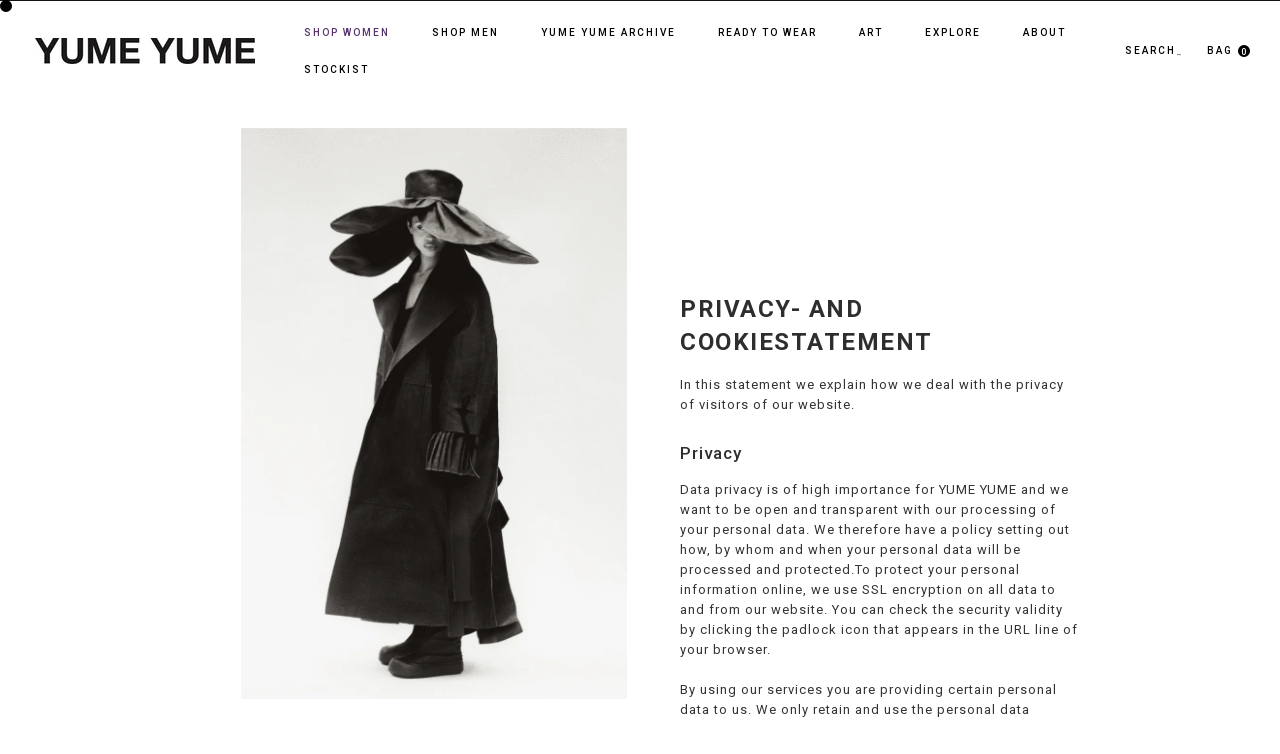

--- FILE ---
content_type: text/html; charset=utf-8
request_url: https://yumeyume.eu/pages/privacy-and-cookiestatement
body_size: 30926
content:













<!doctype html>
<html class="no-js" lang="en">
  <meta name="google-site-verification" content="u9T-e1KQXXmM-uoQr8NuEVOq5j00eXx3--KvezaywEk" /><head>
    <script type="application/vnd.locksmith+json" data-locksmith>{"version":"v6.29","locked":false,"initialized":true,"scope":"page","access_granted":true,"access_denied":false,"requires_customer":false,"manual_lock":false,"server_lock":false,"server_rendered":null,"hide_resource":false,"hide_links_to_resource":false,"transparent":true,"locks":{"all":[],"opened":[]},"keys":[],"keys_signature":"5e52a13784f494c4bca1cc7a56b5e4868b538141510bf02ef1039e1f45ca9fcf","state":{"template":"page","theme":172146065744,"product":null,"collection":null,"page":"privacy-and-cookiestatement","blog":null,"article":null,"app":null},"now":1768969908,"path":"\/pages\/privacy-and-cookiestatement","locale_root_url":"\/","canonical_url":"https:\/\/yumeyume.eu\/pages\/privacy-and-cookiestatement","customer_id":null,"customer_id_signature":"5e52a13784f494c4bca1cc7a56b5e4868b538141510bf02ef1039e1f45ca9fcf","cart":null}</script><script data-locksmith>!function(){var require=void 0,reqwest=function(){function succeed(e){var t=protocolRe.exec(e.url);return t=t&&t[1]||context.location.protocol,httpsRe.test(t)?twoHundo.test(e.request.status):!!e.request.response}function handleReadyState(e,t,n){return function(){return e._aborted?n(e.request):e._timedOut?n(e.request,"Request is aborted: timeout"):void(e.request&&4==e.request[readyState]&&(e.request.onreadystatechange=noop,succeed(e)?t(e.request):n(e.request)))}}function setHeaders(e,t){var n,s=t.headers||{};s.Accept=s.Accept||defaultHeaders.accept[t.type]||defaultHeaders.accept["*"];var r="undefined"!=typeof FormData&&t.data instanceof FormData;!t.crossOrigin&&!s[requestedWith]&&(s[requestedWith]=defaultHeaders.requestedWith),!s[contentType]&&!r&&(s[contentType]=t.contentType||defaultHeaders.contentType);for(n in s)s.hasOwnProperty(n)&&"setRequestHeader"in e&&e.setRequestHeader(n,s[n])}function setCredentials(e,t){"undefined"!=typeof t.withCredentials&&"undefined"!=typeof e.withCredentials&&(e.withCredentials=!!t.withCredentials)}function generalCallback(e){lastValue=e}function urlappend(e,t){return e+(/[?]/.test(e)?"&":"?")+t}function handleJsonp(e,t,n,s){var r=uniqid++,a=e.jsonpCallback||"callback",o=e.jsonpCallbackName||reqwest.getcallbackPrefix(r),i=new RegExp("((^|[?]|&)"+a+")=([^&]+)"),l=s.match(i),c=doc.createElement("script"),u=0,d=-1!==navigator.userAgent.indexOf("MSIE 10.0");return l?"?"===l[3]?s=s.replace(i,"$1="+o):o=l[3]:s=urlappend(s,a+"="+o),context[o]=generalCallback,c.type="text/javascript",c.src=s,c.async=!0,"undefined"!=typeof c.onreadystatechange&&!d&&(c.htmlFor=c.id="_reqwest_"+r),c.onload=c.onreadystatechange=function(){return c[readyState]&&"complete"!==c[readyState]&&"loaded"!==c[readyState]||u?!1:(c.onload=c.onreadystatechange=null,c.onclick&&c.onclick(),t(lastValue),lastValue=void 0,head.removeChild(c),u=1,void 0)},head.appendChild(c),{abort:function(){c.onload=c.onreadystatechange=null,n({},"Request is aborted: timeout",{}),lastValue=void 0,head.removeChild(c),u=1}}}function getRequest(e,t){var n,s=this.o,r=(s.method||"GET").toUpperCase(),a="string"==typeof s?s:s.url,o=s.processData!==!1&&s.data&&"string"!=typeof s.data?reqwest.toQueryString(s.data):s.data||null,i=!1;return("jsonp"==s.type||"GET"==r)&&o&&(a=urlappend(a,o),o=null),"jsonp"==s.type?handleJsonp(s,e,t,a):(n=s.xhr&&s.xhr(s)||xhr(s),n.open(r,a,s.async===!1?!1:!0),setHeaders(n,s),setCredentials(n,s),context[xDomainRequest]&&n instanceof context[xDomainRequest]?(n.onload=e,n.onerror=t,n.onprogress=function(){},i=!0):n.onreadystatechange=handleReadyState(this,e,t),s.before&&s.before(n),i?setTimeout(function(){n.send(o)},200):n.send(o),n)}function Reqwest(e,t){this.o=e,this.fn=t,init.apply(this,arguments)}function setType(e){return null===e?void 0:e.match("json")?"json":e.match("javascript")?"js":e.match("text")?"html":e.match("xml")?"xml":void 0}function init(o,fn){function complete(e){for(o.timeout&&clearTimeout(self.timeout),self.timeout=null;self._completeHandlers.length>0;)self._completeHandlers.shift()(e)}function success(resp){var type=o.type||resp&&setType(resp.getResponseHeader("Content-Type"));resp="jsonp"!==type?self.request:resp;var filteredResponse=globalSetupOptions.dataFilter(resp.responseText,type),r=filteredResponse;try{resp.responseText=r}catch(e){}if(r)switch(type){case"json":try{resp=context.JSON?context.JSON.parse(r):eval("("+r+")")}catch(err){return error(resp,"Could not parse JSON in response",err)}break;case"js":resp=eval(r);break;case"html":resp=r;break;case"xml":resp=resp.responseXML&&resp.responseXML.parseError&&resp.responseXML.parseError.errorCode&&resp.responseXML.parseError.reason?null:resp.responseXML}for(self._responseArgs.resp=resp,self._fulfilled=!0,fn(resp),self._successHandler(resp);self._fulfillmentHandlers.length>0;)resp=self._fulfillmentHandlers.shift()(resp);complete(resp)}function timedOut(){self._timedOut=!0,self.request.abort()}function error(e,t,n){for(e=self.request,self._responseArgs.resp=e,self._responseArgs.msg=t,self._responseArgs.t=n,self._erred=!0;self._errorHandlers.length>0;)self._errorHandlers.shift()(e,t,n);complete(e)}this.url="string"==typeof o?o:o.url,this.timeout=null,this._fulfilled=!1,this._successHandler=function(){},this._fulfillmentHandlers=[],this._errorHandlers=[],this._completeHandlers=[],this._erred=!1,this._responseArgs={};var self=this;fn=fn||function(){},o.timeout&&(this.timeout=setTimeout(function(){timedOut()},o.timeout)),o.success&&(this._successHandler=function(){o.success.apply(o,arguments)}),o.error&&this._errorHandlers.push(function(){o.error.apply(o,arguments)}),o.complete&&this._completeHandlers.push(function(){o.complete.apply(o,arguments)}),this.request=getRequest.call(this,success,error)}function reqwest(e,t){return new Reqwest(e,t)}function normalize(e){return e?e.replace(/\r?\n/g,"\r\n"):""}function serial(e,t){var n,s,r,a,o=e.name,i=e.tagName.toLowerCase(),l=function(e){e&&!e.disabled&&t(o,normalize(e.attributes.value&&e.attributes.value.specified?e.value:e.text))};if(!e.disabled&&o)switch(i){case"input":/reset|button|image|file/i.test(e.type)||(n=/checkbox/i.test(e.type),s=/radio/i.test(e.type),r=e.value,(!n&&!s||e.checked)&&t(o,normalize(n&&""===r?"on":r)));break;case"textarea":t(o,normalize(e.value));break;case"select":if("select-one"===e.type.toLowerCase())l(e.selectedIndex>=0?e.options[e.selectedIndex]:null);else for(a=0;e.length&&a<e.length;a++)e.options[a].selected&&l(e.options[a])}}function eachFormElement(){var e,t,n=this,s=function(e,t){var s,r,a;for(s=0;s<t.length;s++)for(a=e[byTag](t[s]),r=0;r<a.length;r++)serial(a[r],n)};for(t=0;t<arguments.length;t++)e=arguments[t],/input|select|textarea/i.test(e.tagName)&&serial(e,n),s(e,["input","select","textarea"])}function serializeQueryString(){return reqwest.toQueryString(reqwest.serializeArray.apply(null,arguments))}function serializeHash(){var e={};return eachFormElement.apply(function(t,n){t in e?(e[t]&&!isArray(e[t])&&(e[t]=[e[t]]),e[t].push(n)):e[t]=n},arguments),e}function buildParams(e,t,n,s){var r,a,o,i=/\[\]$/;if(isArray(t))for(a=0;t&&a<t.length;a++)o=t[a],n||i.test(e)?s(e,o):buildParams(e+"["+("object"==typeof o?a:"")+"]",o,n,s);else if(t&&"[object Object]"===t.toString())for(r in t)buildParams(e+"["+r+"]",t[r],n,s);else s(e,t)}var context=this;if("window"in context)var doc=document,byTag="getElementsByTagName",head=doc[byTag]("head")[0];else{var XHR2;try{XHR2=require("xhr2")}catch(ex){throw new Error("Peer dependency `xhr2` required! Please npm install xhr2")}}var httpsRe=/^http/,protocolRe=/(^\w+):\/\//,twoHundo=/^(20\d|1223)$/,readyState="readyState",contentType="Content-Type",requestedWith="X-Requested-With",uniqid=0,callbackPrefix="reqwest_"+ +new Date,lastValue,xmlHttpRequest="XMLHttpRequest",xDomainRequest="XDomainRequest",noop=function(){},isArray="function"==typeof Array.isArray?Array.isArray:function(e){return e instanceof Array},defaultHeaders={contentType:"application/x-www-form-urlencoded",requestedWith:xmlHttpRequest,accept:{"*":"text/javascript, text/html, application/xml, text/xml, */*",xml:"application/xml, text/xml",html:"text/html",text:"text/plain",json:"application/json, text/javascript",js:"application/javascript, text/javascript"}},xhr=function(e){if(e.crossOrigin===!0){var t=context[xmlHttpRequest]?new XMLHttpRequest:null;if(t&&"withCredentials"in t)return t;if(context[xDomainRequest])return new XDomainRequest;throw new Error("Browser does not support cross-origin requests")}return context[xmlHttpRequest]?new XMLHttpRequest:XHR2?new XHR2:new ActiveXObject("Microsoft.XMLHTTP")},globalSetupOptions={dataFilter:function(e){return e}};return Reqwest.prototype={abort:function(){this._aborted=!0,this.request.abort()},retry:function(){init.call(this,this.o,this.fn)},then:function(e,t){return e=e||function(){},t=t||function(){},this._fulfilled?this._responseArgs.resp=e(this._responseArgs.resp):this._erred?t(this._responseArgs.resp,this._responseArgs.msg,this._responseArgs.t):(this._fulfillmentHandlers.push(e),this._errorHandlers.push(t)),this},always:function(e){return this._fulfilled||this._erred?e(this._responseArgs.resp):this._completeHandlers.push(e),this},fail:function(e){return this._erred?e(this._responseArgs.resp,this._responseArgs.msg,this._responseArgs.t):this._errorHandlers.push(e),this},"catch":function(e){return this.fail(e)}},reqwest.serializeArray=function(){var e=[];return eachFormElement.apply(function(t,n){e.push({name:t,value:n})},arguments),e},reqwest.serialize=function(){if(0===arguments.length)return"";var e,t,n=Array.prototype.slice.call(arguments,0);return e=n.pop(),e&&e.nodeType&&n.push(e)&&(e=null),e&&(e=e.type),t="map"==e?serializeHash:"array"==e?reqwest.serializeArray:serializeQueryString,t.apply(null,n)},reqwest.toQueryString=function(e,t){var n,s,r=t||!1,a=[],o=encodeURIComponent,i=function(e,t){t="function"==typeof t?t():null==t?"":t,a[a.length]=o(e)+"="+o(t)};if(isArray(e))for(s=0;e&&s<e.length;s++)i(e[s].name,e[s].value);else for(n in e)e.hasOwnProperty(n)&&buildParams(n,e[n],r,i);return a.join("&").replace(/%20/g,"+")},reqwest.getcallbackPrefix=function(){return callbackPrefix},reqwest.compat=function(e,t){return e&&(e.type&&(e.method=e.type)&&delete e.type,e.dataType&&(e.type=e.dataType),e.jsonpCallback&&(e.jsonpCallbackName=e.jsonpCallback)&&delete e.jsonpCallback,e.jsonp&&(e.jsonpCallback=e.jsonp)),new Reqwest(e,t)},reqwest.ajaxSetup=function(e){e=e||{};for(var t in e)globalSetupOptions[t]=e[t]},reqwest}();!function(){var e=window.Locksmith={},t=document.querySelector('script[type="application/vnd.locksmith+json"]'),n=t&&t.innerHTML;if(e.state={},e.util={},e.loading=!1,n)try{e.state=JSON.parse(n)}catch(s){}if(document.addEventListener&&document.querySelector){var r,a,o,i=[76,79,67,75,83,77,73,84,72,49,49],l=function(){a=i.slice(0)},c="style",u=function(e){e&&27!==e.keyCode&&"click"!==e.type||(document.removeEventListener("keydown",u),document.removeEventListener("click",u),r&&document.body.removeChild(r),r=null)};l(),document.addEventListener("keyup",function(e){if(e.keyCode===a[0]){if(clearTimeout(o),a.shift(),a.length>0)return void(o=setTimeout(l,1e3));l(),u(),r=document.createElement("div"),r[c].width="50%",r[c].maxWidth="1000px",r[c].height="85%",r[c].border="1px rgba(0, 0, 0, 0.2) solid",r[c].background="rgba(255, 255, 255, 0.99)",r[c].borderRadius="4px",r[c].position="fixed",r[c].top="50%",r[c].left="50%",r[c].transform="translateY(-50%) translateX(-50%)",r[c].boxShadow="0 2px 5px rgba(0, 0, 0, 0.3), 0 0 100vh 100vw rgba(0, 0, 0, 0.5)",r[c].zIndex="2147483645";var t=document.createElement("textarea");t.value=JSON.stringify(JSON.parse(n),null,2),t[c].border="none",t[c].display="block",t[c].boxSizing="border-box",t[c].width="100%",t[c].height="100%",t[c].background="transparent",t[c].padding="22px",t[c].fontFamily="monospace",t[c].fontSize="14px",t[c].color="#333",t[c].resize="none",t[c].outline="none",t.readOnly=!0,r.appendChild(t),document.body.appendChild(r),t.addEventListener("click",function(e){e.stopImmediatePropagation()}),t.select(),document.addEventListener("keydown",u),document.addEventListener("click",u)}})}e.isEmbedded=-1!==window.location.search.indexOf("_ab=0&_fd=0&_sc=1"),e.path=e.state.path||window.location.pathname,e.basePath=e.state.locale_root_url.concat("/apps/locksmith").replace(/^\/\//,"/"),e.reloading=!1,e.util.console=window.console||{log:function(){},error:function(){}},e.util.makeUrl=function(t,n){var s,r=e.basePath+t,a=[],o=e.cache();for(s in o)a.push(s+"="+encodeURIComponent(o[s]));for(s in n)a.push(s+"="+encodeURIComponent(n[s]));return e.state.customer_id&&(a.push("customer_id="+encodeURIComponent(e.state.customer_id)),a.push("customer_id_signature="+encodeURIComponent(e.state.customer_id_signature))),r+=(-1===r.indexOf("?")?"?":"&")+a.join("&")},e._initializeCallbacks=[],e.on=function(t,n){if("initialize"!==t)throw'Locksmith.on() currently only supports the "initialize" event';e._initializeCallbacks.push(n)},e.initializeSession=function(t){if(!e.isEmbedded){t=t||{};var n=!1,s=!0,r=!0;t.silent&&(n=!0,s=!1,r=!1),e.ping({silent:n,spinner:s,reload:r,callback:function(){e._initializeCallbacks.forEach(function(e){e()})}})}},e.cache=function(e){var t={};try{var n=function(e){return(document.cookie.match("(^|; )"+e+"=([^;]*)")||0)[2]};t=JSON.parse(decodeURIComponent(n("locksmith-params")||"{}"))}catch(s){}if(e){for(var r in e)t[r]=e[r];document.cookie="locksmith-params=; expires=Thu, 01 Jan 1970 00:00:00 GMT; path=/",document.cookie="locksmith-params="+encodeURIComponent(JSON.stringify(t))+"; path=/"}return t},e.cache.cart=e.state.cart,e.cache.cartLastSaved=null,e.params=e.cache(),e.util.reload=function(){e.reloading=!0;try{window.location.href=window.location.href.replace(/#.*/,"")}catch(t){e.util.console.error("Preferred reload method failed",t),window.location.reload()}},e.cache.saveCart=function(t){if(!e.cache.cart||e.cache.cart===e.cache.cartLastSaved)return t?t():null;var n=e.cache.cartLastSaved;e.cache.cartLastSaved=e.cache.cart,reqwest({url:"/cart/update.json",method:"post",type:"json",data:{attributes:{locksmith:e.cache.cart}},complete:t,error:function(t){if(e.cache.cartLastSaved=n,!e.reloading)throw t}})},e.util.spinnerHTML='<style>body{background:#FFF}@keyframes spin{from{transform:rotate(0deg)}to{transform:rotate(360deg)}}#loading{display:flex;width:100%;height:50vh;color:#777;align-items:center;justify-content:center}#loading .spinner{display:block;animation:spin 600ms linear infinite;position:relative;width:50px;height:50px}#loading .spinner-ring{stroke:currentColor;stroke-dasharray:100%;stroke-width:2px;stroke-linecap:round;fill:none}</style><div id="loading"><div class="spinner"><svg width="100%" height="100%"><svg preserveAspectRatio="xMinYMin"><circle class="spinner-ring" cx="50%" cy="50%" r="45%"></circle></svg></svg></div></div>',e.util.clobberBody=function(e){document.body.innerHTML=e},e.util.clobberDocument=function(e){e.responseText&&(e=e.responseText),document.documentElement&&document.removeChild(document.documentElement);var t=document.open("text/html","replace");t.writeln(e),t.close(),setTimeout(function(){var e=t.querySelector("[autofocus]");e&&e.focus()},100)},e.util.serializeForm=function(e){if(e&&"FORM"===e.nodeName){var t,n,s={};for(t=e.elements.length-1;t>=0;t-=1)if(""!==e.elements[t].name)switch(e.elements[t].nodeName){case"INPUT":switch(e.elements[t].type){default:case"text":case"hidden":case"password":case"button":case"reset":case"submit":s[e.elements[t].name]=e.elements[t].value;break;case"checkbox":case"radio":e.elements[t].checked&&(s[e.elements[t].name]=e.elements[t].value);break;case"file":}break;case"TEXTAREA":s[e.elements[t].name]=e.elements[t].value;break;case"SELECT":switch(e.elements[t].type){case"select-one":s[e.elements[t].name]=e.elements[t].value;break;case"select-multiple":for(n=e.elements[t].options.length-1;n>=0;n-=1)e.elements[t].options[n].selected&&(s[e.elements[t].name]=e.elements[t].options[n].value)}break;case"BUTTON":switch(e.elements[t].type){case"reset":case"submit":case"button":s[e.elements[t].name]=e.elements[t].value}}return s}},e.util.on=function(e,t,n,s){s=s||document;var r="locksmith-"+e+t,a=function(e){var s=e.target,a=e.target.parentElement,o=s.className.baseVal||s.className||"",i=a.className.baseVal||a.className||"";("string"==typeof o&&-1!==o.split(/\s+/).indexOf(t)||"string"==typeof i&&-1!==i.split(/\s+/).indexOf(t))&&!e[r]&&(e[r]=!0,n(e))};s.attachEvent?s.attachEvent(e,a):s.addEventListener(e,a,!1)},e.util.enableActions=function(t){e.util.on("click","locksmith-action",function(t){t.preventDefault();var n=t.target;(!n.dataset.confirmWith||confirm(n.dataset.confirmWith))&&(n.disabled=!0,n.innerText=n.dataset.disableWith,e.post("/action",n.dataset.locksmithParams,{spinner:!1,type:"text",success:function(t){t=JSON.parse(t.responseText),t.message&&alert(t.message),e.util.reload()}}))},t)},e.util.inject=function(e,t){var n=["data","locksmith","append"];if(-1!==t.indexOf(n.join("-"))){var s=document.createElement("div");s.innerHTML=t,e.appendChild(s)}else e.innerHTML=t;var r,a,o=e.querySelectorAll("script");for(a=0;a<o.length;++a){r=o[a];var i=document.createElement("script");if(r.type&&(i.type=r.type),r.src)i.src=r.src;else{var l=document.createTextNode(r.innerHTML);i.appendChild(l)}e.appendChild(i)}var c=e.querySelector("[autofocus]");c&&c.focus()},e.post=function(t,n,s){s=s||{},s.spinner!==!1&&e.util.clobberBody(e.util.spinnerHTML);var r={};s.container===document?(r.layout=1,s.success=function(t){document.getElementById(s.container);e.util.clobberDocument(t)}):s.container&&(r.layout=0,s.success=function(t){var n=document.getElementById(s.container);e.util.inject(n,t),n.id===n.firstChild.id&&n.parentElement.replaceChild(n.firstChild,n)}),e.loading=!0;var a=e.util.makeUrl(t,r);reqwest({url:a,method:"post",type:s.type||"html",data:n,complete:function(){e.loading=!1},error:function(t){if(!e.reloading){if("dashboard.weglot.com"===window.location.host)return void console.error(t);if(s.silent)return void console.error(t);throw alert("Something went wrong! Please refresh and try again."),t}},success:s.success||e.util.clobberDocument})},e.postResource=function(t,n){t.path=e.path,t.search=window.location.search,t.state=e.state,t.passcode&&(t.passcode=t.passcode.trim()),t.email&&(t.email=t.email.trim()),t.state.cart=e.cache.cart,t.locksmith_json=e.jsonTag,t.locksmith_json_signature=e.jsonTagSignature,e.post("/resource",t,n)},e.ping=function(t){if(!e.isEmbedded){t=t||{};var n=function(){t.reload?e.util.reload():"function"==typeof t.callback&&t.callback()};e.post("/ping",{path:e.path,search:window.location.search,state:e.state},{spinner:!!t.spinner,silent:"undefined"==typeof t.silent?!0:t.silent,type:"text",success:function(t){t=JSON.parse(t.responseText),t.messages&&t.messages.length>0&&e.showMessages(t.messages),t.cart&&e.cache.cart!==t.cart?(e.cache.cart=t.cart,e.cache.saveCart(function(){n(),t.cart&&t.cart.match(/^.+:/)&&e.util.reload()})):n()}})}},e.showMessages=function(t){var n=document.createElement("div");n.style.position="fixed",n.style.left=0,n.style.right=0,n.style.bottom="-50px",n.style.opacity=0,n.style.background="#191919",n.style.color="#ddd",n.style.transition="bottom 0.2s, opacity 0.2s",n.style.zIndex=999999,n.innerHTML="        <style>          .locksmith-ab .locksmith-b { display: none; }          .locksmith-ab.toggled .locksmith-b { display: flex; }          .locksmith-ab.toggled .locksmith-a { display: none; }          .locksmith-flex { display: flex; flex-wrap: wrap; justify-content: space-between; align-items: center; padding: 10px 20px; }          .locksmith-message + .locksmith-message { border-top: 1px #555 solid; }          .locksmith-message a { color: inherit; font-weight: bold; }          .locksmith-message a:hover { color: inherit; opacity: 0.8; }          a.locksmith-ab-toggle { font-weight: inherit; text-decoration: underline; }          .locksmith-text { flex-grow: 1; }          .locksmith-cta { flex-grow: 0; text-align: right; }          .locksmith-cta button { transform: scale(0.8); transform-origin: left; }          .locksmith-cta > * { display: block; }          .locksmith-cta > * + * { margin-top: 10px; }          .locksmith-message a.locksmith-close { flex-grow: 0; text-decoration: none; margin-left: 15px; font-size: 30px; font-family: monospace; display: block; padding: 2px 10px; }                    @media screen and (max-width: 600px) {            .locksmith-wide-only { display: none !important; }            .locksmith-flex { padding: 0 15px; }            .locksmith-flex > * { margin-top: 5px; margin-bottom: 5px; }            .locksmith-cta { text-align: left; }          }                    @media screen and (min-width: 601px) {            .locksmith-narrow-only { display: none !important; }          }        </style>      "+t.map(function(e){return'<div class="locksmith-message">'+e+"</div>"}).join(""),document.body.appendChild(n),document.body.style.position="relative",document.body.parentElement.style.paddingBottom=""+n.offsetHeight+"px",setTimeout(function(){n.style.bottom=0,n.style.opacity=1},50),e.util.on("click","locksmith-ab-toggle",function(e){e.preventDefault();for(var t=e.target.parentElement;-1===t.className.split(" ").indexOf("locksmith-ab");)t=t.parentElement;-1!==t.className.split(" ").indexOf("toggled")?t.className=t.className.replace("toggled",""):t.className=t.className+" toggled"}),e.util.enableActions(n)}}()}();</script>
      <script data-locksmith>Locksmith.cache.cart=null</script>

  <script data-locksmith>Locksmith.jsonTag="\u003cscript type=\"application\/vnd.locksmith+json\" data-locksmith\u003e{\"version\":\"v6.29\",\"locked\":false,\"initialized\":true,\"scope\":\"page\",\"access_granted\":true,\"access_denied\":false,\"requires_customer\":false,\"manual_lock\":false,\"server_lock\":false,\"server_rendered\":null,\"hide_resource\":false,\"hide_links_to_resource\":false,\"transparent\":true,\"locks\":{\"all\":[],\"opened\":[]},\"keys\":[],\"keys_signature\":\"5e52a13784f494c4bca1cc7a56b5e4868b538141510bf02ef1039e1f45ca9fcf\",\"state\":{\"template\":\"page\",\"theme\":172146065744,\"product\":null,\"collection\":null,\"page\":\"privacy-and-cookiestatement\",\"blog\":null,\"article\":null,\"app\":null},\"now\":1768969908,\"path\":\"\\\/pages\\\/privacy-and-cookiestatement\",\"locale_root_url\":\"\\\/\",\"canonical_url\":\"https:\\\/\\\/yumeyume.eu\\\/pages\\\/privacy-and-cookiestatement\",\"customer_id\":null,\"customer_id_signature\":\"5e52a13784f494c4bca1cc7a56b5e4868b538141510bf02ef1039e1f45ca9fcf\",\"cart\":null}\u003c\/script\u003e";Locksmith.jsonTagSignature="69f70fa0b6db476588ab88479aff9b1e9aff38739c8f78052b2ced8216b0e81d"</script>
    <meta name="google-site-verification" content="u9T-e1KQXXmM-uoQr8NuEVOq5j00eXx3--KvezaywEk" />
    <meta charset="utf-8">
    <meta http-equiv="X-UA-Compatible" content="IE=edge">
    <meta name="viewport" content="width=device-width,initial-scale=1">
    <meta name="theme-color" content="">
    <link rel="canonical" href="https://yumeyume.eu/pages/privacy-and-cookiestatement">
    <link rel="preconnect" href="https://cdn.shopify.com" crossorigin><link rel="icon" type="image/png" href="//yumeyume.eu/cdn/shop/files/FAVICON_BLACK_32x32.png?v=1665441000"><title>
      PRIVACY- AND COOKIESTATEMENT
 &ndash; YUME YUME | Official website</title>

    



    

    

<meta property="og:site_name" content="YUME YUME | Official website">
<meta property="og:url" content="https://yumeyume.eu/pages/privacy-and-cookiestatement">
<meta property="og:title" content="PRIVACY- AND COOKIESTATEMENT">
<meta property="og:type" content="website">
<meta property="og:description" content="In this statement we explain how we deal with the privacy of visitors of our website. Privacy Data privacy is of high importance for YUME YUME and we want to be open and transparent with our processing of your personal data. We therefore have a policy setting out how, by whom and when your personal data will be process"><meta property="og:image" content="http://yumeyume.eu/cdn/shop/files/YumeYume_Logo.png?v=1643979190">
  <meta property="og:image:secure_url" content="https://yumeyume.eu/cdn/shop/files/YumeYume_Logo.png?v=1643979190">
  <meta property="og:image:width" content="1200">
  <meta property="og:image:height" content="628"><meta name="twitter:card" content="summary_large_image">
<meta name="twitter:title" content="PRIVACY- AND COOKIESTATEMENT">
<meta name="twitter:description" content="In this statement we explain how we deal with the privacy of visitors of our website. Privacy Data privacy is of high importance for YUME YUME and we want to be open and transparent with our processing of your personal data. We therefore have a policy setting out how, by whom and when your personal data will be process">


    <script src="//yumeyume.eu/cdn/shop/t/59/assets/global.js?v=159196050858832209941738331557" defer="defer"></script>
    <script src="//yumeyume.eu/cdn/shop/t/59/assets/aos.min.js?v=146123878477799097641738331557" defer="defer"></script>
    <script src="//yumeyume.eu/cdn/shop/t/59/assets/custom.js?v=108940688475845871311738331557" defer="defer"></script>
    <script>window.performance && window.performance.mark && window.performance.mark('shopify.content_for_header.start');</script><meta name="google-site-verification" content="u9T-e1KQXXmM-uoQr8NuEVOq5j00eXx3--KvezaywEk">
<meta id="shopify-digital-wallet" name="shopify-digital-wallet" content="/57259229324/digital_wallets/dialog">
<meta name="shopify-checkout-api-token" content="ded8d2fecad4a56e7a8271532e5f5b70">
<meta id="in-context-paypal-metadata" data-shop-id="57259229324" data-venmo-supported="false" data-environment="production" data-locale="en_US" data-paypal-v4="true" data-currency="EUR">
<script async="async" src="/checkouts/internal/preloads.js?locale=en-NL"></script>
<link rel="preconnect" href="https://shop.app" crossorigin="anonymous">
<script async="async" src="https://shop.app/checkouts/internal/preloads.js?locale=en-NL&shop_id=57259229324" crossorigin="anonymous"></script>
<script id="apple-pay-shop-capabilities" type="application/json">{"shopId":57259229324,"countryCode":"NL","currencyCode":"EUR","merchantCapabilities":["supports3DS"],"merchantId":"gid:\/\/shopify\/Shop\/57259229324","merchantName":"YUME YUME | Official website","requiredBillingContactFields":["postalAddress","email","phone"],"requiredShippingContactFields":["postalAddress","email","phone"],"shippingType":"shipping","supportedNetworks":["visa","maestro","masterCard","amex"],"total":{"type":"pending","label":"YUME YUME | Official website","amount":"1.00"},"shopifyPaymentsEnabled":true,"supportsSubscriptions":true}</script>
<script id="shopify-features" type="application/json">{"accessToken":"ded8d2fecad4a56e7a8271532e5f5b70","betas":["rich-media-storefront-analytics"],"domain":"yumeyume.eu","predictiveSearch":true,"shopId":57259229324,"locale":"en"}</script>
<script>var Shopify = Shopify || {};
Shopify.shop = "yume-yume-shop.myshopify.com";
Shopify.locale = "en";
Shopify.currency = {"active":"EUR","rate":"1.0"};
Shopify.country = "NL";
Shopify.theme = {"name":"Copy of Dawn - art page","id":172146065744,"schema_name":"Dawn","schema_version":"3.0.0","theme_store_id":887,"role":"main"};
Shopify.theme.handle = "null";
Shopify.theme.style = {"id":null,"handle":null};
Shopify.cdnHost = "yumeyume.eu/cdn";
Shopify.routes = Shopify.routes || {};
Shopify.routes.root = "/";</script>
<script type="module">!function(o){(o.Shopify=o.Shopify||{}).modules=!0}(window);</script>
<script>!function(o){function n(){var o=[];function n(){o.push(Array.prototype.slice.apply(arguments))}return n.q=o,n}var t=o.Shopify=o.Shopify||{};t.loadFeatures=n(),t.autoloadFeatures=n()}(window);</script>
<script>
  window.ShopifyPay = window.ShopifyPay || {};
  window.ShopifyPay.apiHost = "shop.app\/pay";
  window.ShopifyPay.redirectState = null;
</script>
<script id="shop-js-analytics" type="application/json">{"pageType":"page"}</script>
<script defer="defer" async type="module" src="//yumeyume.eu/cdn/shopifycloud/shop-js/modules/v2/client.init-shop-cart-sync_BdyHc3Nr.en.esm.js"></script>
<script defer="defer" async type="module" src="//yumeyume.eu/cdn/shopifycloud/shop-js/modules/v2/chunk.common_Daul8nwZ.esm.js"></script>
<script type="module">
  await import("//yumeyume.eu/cdn/shopifycloud/shop-js/modules/v2/client.init-shop-cart-sync_BdyHc3Nr.en.esm.js");
await import("//yumeyume.eu/cdn/shopifycloud/shop-js/modules/v2/chunk.common_Daul8nwZ.esm.js");

  window.Shopify.SignInWithShop?.initShopCartSync?.({"fedCMEnabled":true,"windoidEnabled":true});

</script>
<script>
  window.Shopify = window.Shopify || {};
  if (!window.Shopify.featureAssets) window.Shopify.featureAssets = {};
  window.Shopify.featureAssets['shop-js'] = {"shop-cart-sync":["modules/v2/client.shop-cart-sync_QYOiDySF.en.esm.js","modules/v2/chunk.common_Daul8nwZ.esm.js"],"init-fed-cm":["modules/v2/client.init-fed-cm_DchLp9rc.en.esm.js","modules/v2/chunk.common_Daul8nwZ.esm.js"],"shop-button":["modules/v2/client.shop-button_OV7bAJc5.en.esm.js","modules/v2/chunk.common_Daul8nwZ.esm.js"],"init-windoid":["modules/v2/client.init-windoid_DwxFKQ8e.en.esm.js","modules/v2/chunk.common_Daul8nwZ.esm.js"],"shop-cash-offers":["modules/v2/client.shop-cash-offers_DWtL6Bq3.en.esm.js","modules/v2/chunk.common_Daul8nwZ.esm.js","modules/v2/chunk.modal_CQq8HTM6.esm.js"],"shop-toast-manager":["modules/v2/client.shop-toast-manager_CX9r1SjA.en.esm.js","modules/v2/chunk.common_Daul8nwZ.esm.js"],"init-shop-email-lookup-coordinator":["modules/v2/client.init-shop-email-lookup-coordinator_UhKnw74l.en.esm.js","modules/v2/chunk.common_Daul8nwZ.esm.js"],"pay-button":["modules/v2/client.pay-button_DzxNnLDY.en.esm.js","modules/v2/chunk.common_Daul8nwZ.esm.js"],"avatar":["modules/v2/client.avatar_BTnouDA3.en.esm.js"],"init-shop-cart-sync":["modules/v2/client.init-shop-cart-sync_BdyHc3Nr.en.esm.js","modules/v2/chunk.common_Daul8nwZ.esm.js"],"shop-login-button":["modules/v2/client.shop-login-button_D8B466_1.en.esm.js","modules/v2/chunk.common_Daul8nwZ.esm.js","modules/v2/chunk.modal_CQq8HTM6.esm.js"],"init-customer-accounts-sign-up":["modules/v2/client.init-customer-accounts-sign-up_C8fpPm4i.en.esm.js","modules/v2/client.shop-login-button_D8B466_1.en.esm.js","modules/v2/chunk.common_Daul8nwZ.esm.js","modules/v2/chunk.modal_CQq8HTM6.esm.js"],"init-shop-for-new-customer-accounts":["modules/v2/client.init-shop-for-new-customer-accounts_CVTO0Ztu.en.esm.js","modules/v2/client.shop-login-button_D8B466_1.en.esm.js","modules/v2/chunk.common_Daul8nwZ.esm.js","modules/v2/chunk.modal_CQq8HTM6.esm.js"],"init-customer-accounts":["modules/v2/client.init-customer-accounts_dRgKMfrE.en.esm.js","modules/v2/client.shop-login-button_D8B466_1.en.esm.js","modules/v2/chunk.common_Daul8nwZ.esm.js","modules/v2/chunk.modal_CQq8HTM6.esm.js"],"shop-follow-button":["modules/v2/client.shop-follow-button_CkZpjEct.en.esm.js","modules/v2/chunk.common_Daul8nwZ.esm.js","modules/v2/chunk.modal_CQq8HTM6.esm.js"],"lead-capture":["modules/v2/client.lead-capture_BntHBhfp.en.esm.js","modules/v2/chunk.common_Daul8nwZ.esm.js","modules/v2/chunk.modal_CQq8HTM6.esm.js"],"checkout-modal":["modules/v2/client.checkout-modal_CfxcYbTm.en.esm.js","modules/v2/chunk.common_Daul8nwZ.esm.js","modules/v2/chunk.modal_CQq8HTM6.esm.js"],"shop-login":["modules/v2/client.shop-login_Da4GZ2H6.en.esm.js","modules/v2/chunk.common_Daul8nwZ.esm.js","modules/v2/chunk.modal_CQq8HTM6.esm.js"],"payment-terms":["modules/v2/client.payment-terms_MV4M3zvL.en.esm.js","modules/v2/chunk.common_Daul8nwZ.esm.js","modules/v2/chunk.modal_CQq8HTM6.esm.js"]};
</script>
<script id="__st">var __st={"a":57259229324,"offset":3600,"reqid":"185e55b2-471d-4488-85f3-261caa6d1fd5-1768969908","pageurl":"yumeyume.eu\/pages\/privacy-and-cookiestatement","s":"pages-83818578060","u":"09937149d408","p":"page","rtyp":"page","rid":83818578060};</script>
<script>window.ShopifyPaypalV4VisibilityTracking = true;</script>
<script id="captcha-bootstrap">!function(){'use strict';const t='contact',e='account',n='new_comment',o=[[t,t],['blogs',n],['comments',n],[t,'customer']],c=[[e,'customer_login'],[e,'guest_login'],[e,'recover_customer_password'],[e,'create_customer']],r=t=>t.map((([t,e])=>`form[action*='/${t}']:not([data-nocaptcha='true']) input[name='form_type'][value='${e}']`)).join(','),a=t=>()=>t?[...document.querySelectorAll(t)].map((t=>t.form)):[];function s(){const t=[...o],e=r(t);return a(e)}const i='password',u='form_key',d=['recaptcha-v3-token','g-recaptcha-response','h-captcha-response',i],f=()=>{try{return window.sessionStorage}catch{return}},m='__shopify_v',_=t=>t.elements[u];function p(t,e,n=!1){try{const o=window.sessionStorage,c=JSON.parse(o.getItem(e)),{data:r}=function(t){const{data:e,action:n}=t;return t[m]||n?{data:e,action:n}:{data:t,action:n}}(c);for(const[e,n]of Object.entries(r))t.elements[e]&&(t.elements[e].value=n);n&&o.removeItem(e)}catch(o){console.error('form repopulation failed',{error:o})}}const l='form_type',E='cptcha';function T(t){t.dataset[E]=!0}const w=window,h=w.document,L='Shopify',v='ce_forms',y='captcha';let A=!1;((t,e)=>{const n=(g='f06e6c50-85a8-45c8-87d0-21a2b65856fe',I='https://cdn.shopify.com/shopifycloud/storefront-forms-hcaptcha/ce_storefront_forms_captcha_hcaptcha.v1.5.2.iife.js',D={infoText:'Protected by hCaptcha',privacyText:'Privacy',termsText:'Terms'},(t,e,n)=>{const o=w[L][v],c=o.bindForm;if(c)return c(t,g,e,D).then(n);var r;o.q.push([[t,g,e,D],n]),r=I,A||(h.body.append(Object.assign(h.createElement('script'),{id:'captcha-provider',async:!0,src:r})),A=!0)});var g,I,D;w[L]=w[L]||{},w[L][v]=w[L][v]||{},w[L][v].q=[],w[L][y]=w[L][y]||{},w[L][y].protect=function(t,e){n(t,void 0,e),T(t)},Object.freeze(w[L][y]),function(t,e,n,w,h,L){const[v,y,A,g]=function(t,e,n){const i=e?o:[],u=t?c:[],d=[...i,...u],f=r(d),m=r(i),_=r(d.filter((([t,e])=>n.includes(e))));return[a(f),a(m),a(_),s()]}(w,h,L),I=t=>{const e=t.target;return e instanceof HTMLFormElement?e:e&&e.form},D=t=>v().includes(t);t.addEventListener('submit',(t=>{const e=I(t);if(!e)return;const n=D(e)&&!e.dataset.hcaptchaBound&&!e.dataset.recaptchaBound,o=_(e),c=g().includes(e)&&(!o||!o.value);(n||c)&&t.preventDefault(),c&&!n&&(function(t){try{if(!f())return;!function(t){const e=f();if(!e)return;const n=_(t);if(!n)return;const o=n.value;o&&e.removeItem(o)}(t);const e=Array.from(Array(32),(()=>Math.random().toString(36)[2])).join('');!function(t,e){_(t)||t.append(Object.assign(document.createElement('input'),{type:'hidden',name:u})),t.elements[u].value=e}(t,e),function(t,e){const n=f();if(!n)return;const o=[...t.querySelectorAll(`input[type='${i}']`)].map((({name:t})=>t)),c=[...d,...o],r={};for(const[a,s]of new FormData(t).entries())c.includes(a)||(r[a]=s);n.setItem(e,JSON.stringify({[m]:1,action:t.action,data:r}))}(t,e)}catch(e){console.error('failed to persist form',e)}}(e),e.submit())}));const S=(t,e)=>{t&&!t.dataset[E]&&(n(t,e.some((e=>e===t))),T(t))};for(const o of['focusin','change'])t.addEventListener(o,(t=>{const e=I(t);D(e)&&S(e,y())}));const B=e.get('form_key'),M=e.get(l),P=B&&M;t.addEventListener('DOMContentLoaded',(()=>{const t=y();if(P)for(const e of t)e.elements[l].value===M&&p(e,B);[...new Set([...A(),...v().filter((t=>'true'===t.dataset.shopifyCaptcha))])].forEach((e=>S(e,t)))}))}(h,new URLSearchParams(w.location.search),n,t,e,['guest_login'])})(!0,!0)}();</script>
<script integrity="sha256-4kQ18oKyAcykRKYeNunJcIwy7WH5gtpwJnB7kiuLZ1E=" data-source-attribution="shopify.loadfeatures" defer="defer" src="//yumeyume.eu/cdn/shopifycloud/storefront/assets/storefront/load_feature-a0a9edcb.js" crossorigin="anonymous"></script>
<script crossorigin="anonymous" defer="defer" src="//yumeyume.eu/cdn/shopifycloud/storefront/assets/shopify_pay/storefront-65b4c6d7.js?v=20250812"></script>
<script data-source-attribution="shopify.dynamic_checkout.dynamic.init">var Shopify=Shopify||{};Shopify.PaymentButton=Shopify.PaymentButton||{isStorefrontPortableWallets:!0,init:function(){window.Shopify.PaymentButton.init=function(){};var t=document.createElement("script");t.src="https://yumeyume.eu/cdn/shopifycloud/portable-wallets/latest/portable-wallets.en.js",t.type="module",document.head.appendChild(t)}};
</script>
<script data-source-attribution="shopify.dynamic_checkout.buyer_consent">
  function portableWalletsHideBuyerConsent(e){var t=document.getElementById("shopify-buyer-consent"),n=document.getElementById("shopify-subscription-policy-button");t&&n&&(t.classList.add("hidden"),t.setAttribute("aria-hidden","true"),n.removeEventListener("click",e))}function portableWalletsShowBuyerConsent(e){var t=document.getElementById("shopify-buyer-consent"),n=document.getElementById("shopify-subscription-policy-button");t&&n&&(t.classList.remove("hidden"),t.removeAttribute("aria-hidden"),n.addEventListener("click",e))}window.Shopify?.PaymentButton&&(window.Shopify.PaymentButton.hideBuyerConsent=portableWalletsHideBuyerConsent,window.Shopify.PaymentButton.showBuyerConsent=portableWalletsShowBuyerConsent);
</script>
<script data-source-attribution="shopify.dynamic_checkout.cart.bootstrap">document.addEventListener("DOMContentLoaded",(function(){function t(){return document.querySelector("shopify-accelerated-checkout-cart, shopify-accelerated-checkout")}if(t())Shopify.PaymentButton.init();else{new MutationObserver((function(e,n){t()&&(Shopify.PaymentButton.init(),n.disconnect())})).observe(document.body,{childList:!0,subtree:!0})}}));
</script>
<script id='scb4127' type='text/javascript' async='' src='https://yumeyume.eu/cdn/shopifycloud/privacy-banner/storefront-banner.js'></script><link id="shopify-accelerated-checkout-styles" rel="stylesheet" media="screen" href="https://yumeyume.eu/cdn/shopifycloud/portable-wallets/latest/accelerated-checkout-backwards-compat.css" crossorigin="anonymous">
<style id="shopify-accelerated-checkout-cart">
        #shopify-buyer-consent {
  margin-top: 1em;
  display: inline-block;
  width: 100%;
}

#shopify-buyer-consent.hidden {
  display: none;
}

#shopify-subscription-policy-button {
  background: none;
  border: none;
  padding: 0;
  text-decoration: underline;
  font-size: inherit;
  cursor: pointer;
}

#shopify-subscription-policy-button::before {
  box-shadow: none;
}

      </style>
<script id="sections-script" data-sections="header,footer" defer="defer" src="//yumeyume.eu/cdn/shop/t/59/compiled_assets/scripts.js?v=13822"></script>
<script>window.performance && window.performance.mark && window.performance.mark('shopify.content_for_header.end');</script>


    <style data-shopify>
      
      
      
      
      

      :root {
        --font-body-family: Helvetica, Arial, sans-serif;
        --font-body-style: normal;
        --font-body-weight: 400;

        --font-heading-family: Helvetica, Arial, sans-serif;
        --font-heading-style: normal;
        --font-heading-weight: 400;

        --font-body-scale: 1.0;
        --font-heading-scale: 1.0;

        --color-base-text: 46, 46, 46;
        --color-shadow: 46, 46, 46;
        --color-base-background-1: 255, 255, 255;
        --color-base-background-2: 243, 243, 243;
        --color-base-solid-button-labels: 255, 255, 255;
        --color-base-outline-button-labels: 46, 46, 46;
        --color-base-accent-1: 46, 46, 46;
        --color-base-accent-2: 51, 79, 180;
        --payment-terms-background-color: #FFFFFF;

        --gradient-base-background-1: #FFFFFF;
        --gradient-base-background-2: #F3F3F3;
        --gradient-base-accent-1: #2e2e2e;
        --gradient-base-accent-2: #334FB4;

        --media-padding: px;
        --media-border-opacity: 0.05;
        --media-border-width: 1px;
        --media-radius: 0px;
        --media-shadow-opacity: 0.0;
        --media-shadow-horizontal-offset: 0px;
        --media-shadow-vertical-offset: 0px;
        --media-shadow-blur-radius: 0px;

        --page-width: 150rem;
        --page-width-margin: 0rem;

        --card-image-padding: 0.0rem;
        --card-corner-radius: 0.0rem;
        --card-text-alignment: left;
        --card-border-width: 0.0rem;
        --card-border-opacity: 0.0;
        --card-shadow-opacity: 0.1;
        --card-shadow-horizontal-offset: 0.0rem;
        --card-shadow-vertical-offset: 0.0rem;
        --card-shadow-blur-radius: 0.0rem;

        --badge-corner-radius: 4.0rem;

        --popup-border-width: 1px;
        --popup-border-opacity: 0.1;
        --popup-corner-radius: 0px;
        --popup-shadow-opacity: 0.0;
        --popup-shadow-horizontal-offset: 0px;
        --popup-shadow-vertical-offset: 0px;
        --popup-shadow-blur-radius: 0px;

        --drawer-border-width: 1px;
        --drawer-border-opacity: 0.1;
        --drawer-shadow-opacity: 0.0;
        --drawer-shadow-horizontal-offset: 0px;
        --drawer-shadow-vertical-offset: 0px;
        --drawer-shadow-blur-radius: 0px;

        --spacing-sections-desktop: 0px;
        --spacing-sections-mobile: 0px;

        --grid-desktop-vertical-spacing: 8px;
        --grid-desktop-horizontal-spacing: 8px;
        --grid-mobile-vertical-spacing: 4px;
        --grid-mobile-horizontal-spacing: 4px;

        --text-boxes-border-opacity: 0.0;
        --text-boxes-border-width: 0px;
        --text-boxes-radius: 0px;
        --text-boxes-shadow-opacity: 0.0;
        --text-boxes-shadow-horizontal-offset: 0px;
        --text-boxes-shadow-vertical-offset: 0px;
        --text-boxes-shadow-blur-radius: 0px;

        --buttons-radius: 0px;
        --buttons-radius-outset: 0px;
        --buttons-border-width: 1px;
        --buttons-border-opacity: 1.0;
        --buttons-shadow-opacity: 0.0;
        --buttons-shadow-horizontal-offset: 0px;
        --buttons-shadow-vertical-offset: 0px;
        --buttons-shadow-blur-radius: 0px;
        --buttons-border-offset: 0px;

        --inputs-radius: 0px;
        --inputs-border-width: 1px;
        --inputs-border-opacity: 0.55;
        --inputs-shadow-opacity: 0.0;
        --inputs-shadow-horizontal-offset: 0px;
        --inputs-margin-offset: 0px;
        --inputs-shadow-vertical-offset: 0px;
        --inputs-shadow-blur-radius: 0px;
        --inputs-radius-outset: 0px;

        --variant-pills-radius: 40px;
        --variant-pills-border-width: 1px;
        --variant-pills-border-opacity: 0.55;
        --variant-pills-shadow-opacity: 0.0;
        --variant-pills-shadow-horizontal-offset: 0px;
        --variant-pills-shadow-vertical-offset: 0px;
        --variant-pills-shadow-blur-radius: 0px;
      }

      *,
      *::before,
      *::after {
        box-sizing: inherit;
      }

      html {
        box-sizing: border-box;
        font-size: calc(var(--font-body-scale) * 62.5%);
        height: 100%;
      }

      body {
        display: grid;
        grid-template-rows: auto auto 1fr auto;
        grid-template-columns: 100%;
        min-height: 100%;
        margin: 0;
        font-size: 1.5rem;
        letter-spacing: 0.06rem;
        line-height: calc(1 + 0.8 / var(--font-body-scale));
        font-family: var(--font-body-family);
        font-style: var(--font-body-style);
        font-weight: var(--font-body-weight);
      }

      @media screen and (min-width: 750px) {
        body {
          font-size: 1.6rem;
        }
      }
    </style>

    <link href="//yumeyume.eu/cdn/shop/t/59/assets/base.css?v=65298755315255083391738331557" rel="stylesheet" type="text/css" media="all" />
    <link href="//yumeyume.eu/cdn/shop/t/59/assets/aos.css?v=171440860698160758581738331557" rel="stylesheet" type="text/css" media="all" />
    <link href="//yumeyume.eu/cdn/shop/t/59/assets/dynamic.css?v=80115304110508160621738331557" rel="stylesheet" type="text/css" media="all" />
    <link rel="preconnect" href="https://fonts.googleapis.com">
    <link rel="preconnect" href="https://fonts.gstatic.com" crossorigin>
    <link
      href="https://fonts.googleapis.com/css2?family=Roboto:wght@100;300;400;500;700;900&display=swap"
      rel="stylesheet"
    ><link
        rel="stylesheet"
        href="//yumeyume.eu/cdn/shop/t/59/assets/component-predictive-search.css?v=165644661289088488651738331557"
        media="print"
        onload="this.media='all'"
      ><script>
      document.documentElement.className = document.documentElement.className.replace('no-js', 'js');
      if (Shopify.designMode) {
        document.documentElement.classList.add('shopify-design-mode');
      }
    </script>
    <script src="https://cdnjs.cloudflare.com/ajax/libs/jquery/3.3.1/jquery.min.js"></script>
    <script src="https://unpkg.com/@lottiefiles/lottie-player@latest/dist/lottie-player.js"></script><!-- BEGIN app block: shopify://apps/infi-infinite-scroll-load/blocks/app-embed/f6a0ea47-e102-4405-9fa5-a0cb0418ab0d -->    <!-- GSSTART Infinite Scroll code start. Do not change -->
	
	
	
<!-- i nfinite Scroll code end.  Do not change GSEND -->


    
<!-- END app block --><!-- BEGIN app block: shopify://apps/klaviyo-email-marketing-sms/blocks/klaviyo-onsite-embed/2632fe16-c075-4321-a88b-50b567f42507 -->












  <script async src="https://static.klaviyo.com/onsite/js/Sbevbk/klaviyo.js?company_id=Sbevbk"></script>
  <script>!function(){if(!window.klaviyo){window._klOnsite=window._klOnsite||[];try{window.klaviyo=new Proxy({},{get:function(n,i){return"push"===i?function(){var n;(n=window._klOnsite).push.apply(n,arguments)}:function(){for(var n=arguments.length,o=new Array(n),w=0;w<n;w++)o[w]=arguments[w];var t="function"==typeof o[o.length-1]?o.pop():void 0,e=new Promise((function(n){window._klOnsite.push([i].concat(o,[function(i){t&&t(i),n(i)}]))}));return e}}})}catch(n){window.klaviyo=window.klaviyo||[],window.klaviyo.push=function(){var n;(n=window._klOnsite).push.apply(n,arguments)}}}}();</script>

  




  <script>
    window.klaviyoReviewsProductDesignMode = false
  </script>







<!-- END app block --><link href="https://monorail-edge.shopifysvc.com" rel="dns-prefetch">
<script>(function(){if ("sendBeacon" in navigator && "performance" in window) {try {var session_token_from_headers = performance.getEntriesByType('navigation')[0].serverTiming.find(x => x.name == '_s').description;} catch {var session_token_from_headers = undefined;}var session_cookie_matches = document.cookie.match(/_shopify_s=([^;]*)/);var session_token_from_cookie = session_cookie_matches && session_cookie_matches.length === 2 ? session_cookie_matches[1] : "";var session_token = session_token_from_headers || session_token_from_cookie || "";function handle_abandonment_event(e) {var entries = performance.getEntries().filter(function(entry) {return /monorail-edge.shopifysvc.com/.test(entry.name);});if (!window.abandonment_tracked && entries.length === 0) {window.abandonment_tracked = true;var currentMs = Date.now();var navigation_start = performance.timing.navigationStart;var payload = {shop_id: 57259229324,url: window.location.href,navigation_start,duration: currentMs - navigation_start,session_token,page_type: "page"};window.navigator.sendBeacon("https://monorail-edge.shopifysvc.com/v1/produce", JSON.stringify({schema_id: "online_store_buyer_site_abandonment/1.1",payload: payload,metadata: {event_created_at_ms: currentMs,event_sent_at_ms: currentMs}}));}}window.addEventListener('pagehide', handle_abandonment_event);}}());</script>
<script id="web-pixels-manager-setup">(function e(e,d,r,n,o){if(void 0===o&&(o={}),!Boolean(null===(a=null===(i=window.Shopify)||void 0===i?void 0:i.analytics)||void 0===a?void 0:a.replayQueue)){var i,a;window.Shopify=window.Shopify||{};var t=window.Shopify;t.analytics=t.analytics||{};var s=t.analytics;s.replayQueue=[],s.publish=function(e,d,r){return s.replayQueue.push([e,d,r]),!0};try{self.performance.mark("wpm:start")}catch(e){}var l=function(){var e={modern:/Edge?\/(1{2}[4-9]|1[2-9]\d|[2-9]\d{2}|\d{4,})\.\d+(\.\d+|)|Firefox\/(1{2}[4-9]|1[2-9]\d|[2-9]\d{2}|\d{4,})\.\d+(\.\d+|)|Chrom(ium|e)\/(9{2}|\d{3,})\.\d+(\.\d+|)|(Maci|X1{2}).+ Version\/(15\.\d+|(1[6-9]|[2-9]\d|\d{3,})\.\d+)([,.]\d+|)( \(\w+\)|)( Mobile\/\w+|) Safari\/|Chrome.+OPR\/(9{2}|\d{3,})\.\d+\.\d+|(CPU[ +]OS|iPhone[ +]OS|CPU[ +]iPhone|CPU IPhone OS|CPU iPad OS)[ +]+(15[._]\d+|(1[6-9]|[2-9]\d|\d{3,})[._]\d+)([._]\d+|)|Android:?[ /-](13[3-9]|1[4-9]\d|[2-9]\d{2}|\d{4,})(\.\d+|)(\.\d+|)|Android.+Firefox\/(13[5-9]|1[4-9]\d|[2-9]\d{2}|\d{4,})\.\d+(\.\d+|)|Android.+Chrom(ium|e)\/(13[3-9]|1[4-9]\d|[2-9]\d{2}|\d{4,})\.\d+(\.\d+|)|SamsungBrowser\/([2-9]\d|\d{3,})\.\d+/,legacy:/Edge?\/(1[6-9]|[2-9]\d|\d{3,})\.\d+(\.\d+|)|Firefox\/(5[4-9]|[6-9]\d|\d{3,})\.\d+(\.\d+|)|Chrom(ium|e)\/(5[1-9]|[6-9]\d|\d{3,})\.\d+(\.\d+|)([\d.]+$|.*Safari\/(?![\d.]+ Edge\/[\d.]+$))|(Maci|X1{2}).+ Version\/(10\.\d+|(1[1-9]|[2-9]\d|\d{3,})\.\d+)([,.]\d+|)( \(\w+\)|)( Mobile\/\w+|) Safari\/|Chrome.+OPR\/(3[89]|[4-9]\d|\d{3,})\.\d+\.\d+|(CPU[ +]OS|iPhone[ +]OS|CPU[ +]iPhone|CPU IPhone OS|CPU iPad OS)[ +]+(10[._]\d+|(1[1-9]|[2-9]\d|\d{3,})[._]\d+)([._]\d+|)|Android:?[ /-](13[3-9]|1[4-9]\d|[2-9]\d{2}|\d{4,})(\.\d+|)(\.\d+|)|Mobile Safari.+OPR\/([89]\d|\d{3,})\.\d+\.\d+|Android.+Firefox\/(13[5-9]|1[4-9]\d|[2-9]\d{2}|\d{4,})\.\d+(\.\d+|)|Android.+Chrom(ium|e)\/(13[3-9]|1[4-9]\d|[2-9]\d{2}|\d{4,})\.\d+(\.\d+|)|Android.+(UC? ?Browser|UCWEB|U3)[ /]?(15\.([5-9]|\d{2,})|(1[6-9]|[2-9]\d|\d{3,})\.\d+)\.\d+|SamsungBrowser\/(5\.\d+|([6-9]|\d{2,})\.\d+)|Android.+MQ{2}Browser\/(14(\.(9|\d{2,})|)|(1[5-9]|[2-9]\d|\d{3,})(\.\d+|))(\.\d+|)|K[Aa][Ii]OS\/(3\.\d+|([4-9]|\d{2,})\.\d+)(\.\d+|)/},d=e.modern,r=e.legacy,n=navigator.userAgent;return n.match(d)?"modern":n.match(r)?"legacy":"unknown"}(),u="modern"===l?"modern":"legacy",c=(null!=n?n:{modern:"",legacy:""})[u],f=function(e){return[e.baseUrl,"/wpm","/b",e.hashVersion,"modern"===e.buildTarget?"m":"l",".js"].join("")}({baseUrl:d,hashVersion:r,buildTarget:u}),m=function(e){var d=e.version,r=e.bundleTarget,n=e.surface,o=e.pageUrl,i=e.monorailEndpoint;return{emit:function(e){var a=e.status,t=e.errorMsg,s=(new Date).getTime(),l=JSON.stringify({metadata:{event_sent_at_ms:s},events:[{schema_id:"web_pixels_manager_load/3.1",payload:{version:d,bundle_target:r,page_url:o,status:a,surface:n,error_msg:t},metadata:{event_created_at_ms:s}}]});if(!i)return console&&console.warn&&console.warn("[Web Pixels Manager] No Monorail endpoint provided, skipping logging."),!1;try{return self.navigator.sendBeacon.bind(self.navigator)(i,l)}catch(e){}var u=new XMLHttpRequest;try{return u.open("POST",i,!0),u.setRequestHeader("Content-Type","text/plain"),u.send(l),!0}catch(e){return console&&console.warn&&console.warn("[Web Pixels Manager] Got an unhandled error while logging to Monorail."),!1}}}}({version:r,bundleTarget:l,surface:e.surface,pageUrl:self.location.href,monorailEndpoint:e.monorailEndpoint});try{o.browserTarget=l,function(e){var d=e.src,r=e.async,n=void 0===r||r,o=e.onload,i=e.onerror,a=e.sri,t=e.scriptDataAttributes,s=void 0===t?{}:t,l=document.createElement("script"),u=document.querySelector("head"),c=document.querySelector("body");if(l.async=n,l.src=d,a&&(l.integrity=a,l.crossOrigin="anonymous"),s)for(var f in s)if(Object.prototype.hasOwnProperty.call(s,f))try{l.dataset[f]=s[f]}catch(e){}if(o&&l.addEventListener("load",o),i&&l.addEventListener("error",i),u)u.appendChild(l);else{if(!c)throw new Error("Did not find a head or body element to append the script");c.appendChild(l)}}({src:f,async:!0,onload:function(){if(!function(){var e,d;return Boolean(null===(d=null===(e=window.Shopify)||void 0===e?void 0:e.analytics)||void 0===d?void 0:d.initialized)}()){var d=window.webPixelsManager.init(e)||void 0;if(d){var r=window.Shopify.analytics;r.replayQueue.forEach((function(e){var r=e[0],n=e[1],o=e[2];d.publishCustomEvent(r,n,o)})),r.replayQueue=[],r.publish=d.publishCustomEvent,r.visitor=d.visitor,r.initialized=!0}}},onerror:function(){return m.emit({status:"failed",errorMsg:"".concat(f," has failed to load")})},sri:function(e){var d=/^sha384-[A-Za-z0-9+/=]+$/;return"string"==typeof e&&d.test(e)}(c)?c:"",scriptDataAttributes:o}),m.emit({status:"loading"})}catch(e){m.emit({status:"failed",errorMsg:(null==e?void 0:e.message)||"Unknown error"})}}})({shopId: 57259229324,storefrontBaseUrl: "https://yumeyume.eu",extensionsBaseUrl: "https://extensions.shopifycdn.com/cdn/shopifycloud/web-pixels-manager",monorailEndpoint: "https://monorail-edge.shopifysvc.com/unstable/produce_batch",surface: "storefront-renderer",enabledBetaFlags: ["2dca8a86"],webPixelsConfigList: [{"id":"2569077072","configuration":"{\"accountID\":\"Sbevbk\",\"webPixelConfig\":\"eyJlbmFibGVBZGRlZFRvQ2FydEV2ZW50cyI6IHRydWV9\"}","eventPayloadVersion":"v1","runtimeContext":"STRICT","scriptVersion":"524f6c1ee37bacdca7657a665bdca589","type":"APP","apiClientId":123074,"privacyPurposes":["ANALYTICS","MARKETING"],"dataSharingAdjustments":{"protectedCustomerApprovalScopes":["read_customer_address","read_customer_email","read_customer_name","read_customer_personal_data","read_customer_phone"]}},{"id":"629965136","configuration":"{\"config\":\"{\\\"google_tag_ids\\\":[\\\"G-SHRZL1E87B\\\",\\\"GT-PBGXNPCQ\\\"],\\\"target_country\\\":\\\"ZZ\\\",\\\"gtag_events\\\":[{\\\"type\\\":\\\"begin_checkout\\\",\\\"action_label\\\":[\\\"G-SHRZL1E87B\\\",\\\"AW-17442883336\\\/VzQ_CLy5xoQbEIiOtf1A\\\"]},{\\\"type\\\":\\\"search\\\",\\\"action_label\\\":[\\\"G-SHRZL1E87B\\\",\\\"AW-17442883336\\\/5KEdCMi5xoQbEIiOtf1A\\\"]},{\\\"type\\\":\\\"view_item\\\",\\\"action_label\\\":[\\\"G-SHRZL1E87B\\\",\\\"AW-17442883336\\\/Vq1RCMW5xoQbEIiOtf1A\\\",\\\"MC-7330B4T83K\\\"]},{\\\"type\\\":\\\"purchase\\\",\\\"action_label\\\":[\\\"G-SHRZL1E87B\\\",\\\"AW-17442883336\\\/Va1tCLm5xoQbEIiOtf1A\\\",\\\"MC-7330B4T83K\\\"]},{\\\"type\\\":\\\"page_view\\\",\\\"action_label\\\":[\\\"G-SHRZL1E87B\\\",\\\"AW-17442883336\\\/mFT2CMK5xoQbEIiOtf1A\\\",\\\"MC-7330B4T83K\\\"]},{\\\"type\\\":\\\"add_payment_info\\\",\\\"action_label\\\":[\\\"G-SHRZL1E87B\\\",\\\"AW-17442883336\\\/XztUCMu5xoQbEIiOtf1A\\\"]},{\\\"type\\\":\\\"add_to_cart\\\",\\\"action_label\\\":[\\\"G-SHRZL1E87B\\\",\\\"AW-17442883336\\\/TRf0CL-5xoQbEIiOtf1A\\\"]}],\\\"enable_monitoring_mode\\\":false}\"}","eventPayloadVersion":"v1","runtimeContext":"OPEN","scriptVersion":"b2a88bafab3e21179ed38636efcd8a93","type":"APP","apiClientId":1780363,"privacyPurposes":[],"dataSharingAdjustments":{"protectedCustomerApprovalScopes":["read_customer_address","read_customer_email","read_customer_name","read_customer_personal_data","read_customer_phone"]}},{"id":"385253712","configuration":"{\"pixel_id\":\"239679543961484\",\"pixel_type\":\"facebook_pixel\",\"metaapp_system_user_token\":\"-\"}","eventPayloadVersion":"v1","runtimeContext":"OPEN","scriptVersion":"ca16bc87fe92b6042fbaa3acc2fbdaa6","type":"APP","apiClientId":2329312,"privacyPurposes":["ANALYTICS","MARKETING","SALE_OF_DATA"],"dataSharingAdjustments":{"protectedCustomerApprovalScopes":["read_customer_address","read_customer_email","read_customer_name","read_customer_personal_data","read_customer_phone"]}},{"id":"123699536","configuration":"{\"tagID\":\"2614174493076\"}","eventPayloadVersion":"v1","runtimeContext":"STRICT","scriptVersion":"18031546ee651571ed29edbe71a3550b","type":"APP","apiClientId":3009811,"privacyPurposes":["ANALYTICS","MARKETING","SALE_OF_DATA"],"dataSharingAdjustments":{"protectedCustomerApprovalScopes":["read_customer_address","read_customer_email","read_customer_name","read_customer_personal_data","read_customer_phone"]}},{"id":"shopify-app-pixel","configuration":"{}","eventPayloadVersion":"v1","runtimeContext":"STRICT","scriptVersion":"0450","apiClientId":"shopify-pixel","type":"APP","privacyPurposes":["ANALYTICS","MARKETING"]},{"id":"shopify-custom-pixel","eventPayloadVersion":"v1","runtimeContext":"LAX","scriptVersion":"0450","apiClientId":"shopify-pixel","type":"CUSTOM","privacyPurposes":["ANALYTICS","MARKETING"]}],isMerchantRequest: false,initData: {"shop":{"name":"YUME YUME | Official website","paymentSettings":{"currencyCode":"EUR"},"myshopifyDomain":"yume-yume-shop.myshopify.com","countryCode":"NL","storefrontUrl":"https:\/\/yumeyume.eu"},"customer":null,"cart":null,"checkout":null,"productVariants":[],"purchasingCompany":null},},"https://yumeyume.eu/cdn","fcfee988w5aeb613cpc8e4bc33m6693e112",{"modern":"","legacy":""},{"shopId":"57259229324","storefrontBaseUrl":"https:\/\/yumeyume.eu","extensionBaseUrl":"https:\/\/extensions.shopifycdn.com\/cdn\/shopifycloud\/web-pixels-manager","surface":"storefront-renderer","enabledBetaFlags":"[\"2dca8a86\"]","isMerchantRequest":"false","hashVersion":"fcfee988w5aeb613cpc8e4bc33m6693e112","publish":"custom","events":"[[\"page_viewed\",{}]]"});</script><script>
  window.ShopifyAnalytics = window.ShopifyAnalytics || {};
  window.ShopifyAnalytics.meta = window.ShopifyAnalytics.meta || {};
  window.ShopifyAnalytics.meta.currency = 'EUR';
  var meta = {"page":{"pageType":"page","resourceType":"page","resourceId":83818578060,"requestId":"185e55b2-471d-4488-85f3-261caa6d1fd5-1768969908"}};
  for (var attr in meta) {
    window.ShopifyAnalytics.meta[attr] = meta[attr];
  }
</script>
<script class="analytics">
  (function () {
    var customDocumentWrite = function(content) {
      var jquery = null;

      if (window.jQuery) {
        jquery = window.jQuery;
      } else if (window.Checkout && window.Checkout.$) {
        jquery = window.Checkout.$;
      }

      if (jquery) {
        jquery('body').append(content);
      }
    };

    var hasLoggedConversion = function(token) {
      if (token) {
        return document.cookie.indexOf('loggedConversion=' + token) !== -1;
      }
      return false;
    }

    var setCookieIfConversion = function(token) {
      if (token) {
        var twoMonthsFromNow = new Date(Date.now());
        twoMonthsFromNow.setMonth(twoMonthsFromNow.getMonth() + 2);

        document.cookie = 'loggedConversion=' + token + '; expires=' + twoMonthsFromNow;
      }
    }

    var trekkie = window.ShopifyAnalytics.lib = window.trekkie = window.trekkie || [];
    if (trekkie.integrations) {
      return;
    }
    trekkie.methods = [
      'identify',
      'page',
      'ready',
      'track',
      'trackForm',
      'trackLink'
    ];
    trekkie.factory = function(method) {
      return function() {
        var args = Array.prototype.slice.call(arguments);
        args.unshift(method);
        trekkie.push(args);
        return trekkie;
      };
    };
    for (var i = 0; i < trekkie.methods.length; i++) {
      var key = trekkie.methods[i];
      trekkie[key] = trekkie.factory(key);
    }
    trekkie.load = function(config) {
      trekkie.config = config || {};
      trekkie.config.initialDocumentCookie = document.cookie;
      var first = document.getElementsByTagName('script')[0];
      var script = document.createElement('script');
      script.type = 'text/javascript';
      script.onerror = function(e) {
        var scriptFallback = document.createElement('script');
        scriptFallback.type = 'text/javascript';
        scriptFallback.onerror = function(error) {
                var Monorail = {
      produce: function produce(monorailDomain, schemaId, payload) {
        var currentMs = new Date().getTime();
        var event = {
          schema_id: schemaId,
          payload: payload,
          metadata: {
            event_created_at_ms: currentMs,
            event_sent_at_ms: currentMs
          }
        };
        return Monorail.sendRequest("https://" + monorailDomain + "/v1/produce", JSON.stringify(event));
      },
      sendRequest: function sendRequest(endpointUrl, payload) {
        // Try the sendBeacon API
        if (window && window.navigator && typeof window.navigator.sendBeacon === 'function' && typeof window.Blob === 'function' && !Monorail.isIos12()) {
          var blobData = new window.Blob([payload], {
            type: 'text/plain'
          });

          if (window.navigator.sendBeacon(endpointUrl, blobData)) {
            return true;
          } // sendBeacon was not successful

        } // XHR beacon

        var xhr = new XMLHttpRequest();

        try {
          xhr.open('POST', endpointUrl);
          xhr.setRequestHeader('Content-Type', 'text/plain');
          xhr.send(payload);
        } catch (e) {
          console.log(e);
        }

        return false;
      },
      isIos12: function isIos12() {
        return window.navigator.userAgent.lastIndexOf('iPhone; CPU iPhone OS 12_') !== -1 || window.navigator.userAgent.lastIndexOf('iPad; CPU OS 12_') !== -1;
      }
    };
    Monorail.produce('monorail-edge.shopifysvc.com',
      'trekkie_storefront_load_errors/1.1',
      {shop_id: 57259229324,
      theme_id: 172146065744,
      app_name: "storefront",
      context_url: window.location.href,
      source_url: "//yumeyume.eu/cdn/s/trekkie.storefront.cd680fe47e6c39ca5d5df5f0a32d569bc48c0f27.min.js"});

        };
        scriptFallback.async = true;
        scriptFallback.src = '//yumeyume.eu/cdn/s/trekkie.storefront.cd680fe47e6c39ca5d5df5f0a32d569bc48c0f27.min.js';
        first.parentNode.insertBefore(scriptFallback, first);
      };
      script.async = true;
      script.src = '//yumeyume.eu/cdn/s/trekkie.storefront.cd680fe47e6c39ca5d5df5f0a32d569bc48c0f27.min.js';
      first.parentNode.insertBefore(script, first);
    };
    trekkie.load(
      {"Trekkie":{"appName":"storefront","development":false,"defaultAttributes":{"shopId":57259229324,"isMerchantRequest":null,"themeId":172146065744,"themeCityHash":"14722676932293778000","contentLanguage":"en","currency":"EUR","eventMetadataId":"8889b151-429d-4252-8998-84f3d74d7693"},"isServerSideCookieWritingEnabled":true,"monorailRegion":"shop_domain","enabledBetaFlags":["65f19447"]},"Session Attribution":{},"S2S":{"facebookCapiEnabled":true,"source":"trekkie-storefront-renderer","apiClientId":580111}}
    );

    var loaded = false;
    trekkie.ready(function() {
      if (loaded) return;
      loaded = true;

      window.ShopifyAnalytics.lib = window.trekkie;

      var originalDocumentWrite = document.write;
      document.write = customDocumentWrite;
      try { window.ShopifyAnalytics.merchantGoogleAnalytics.call(this); } catch(error) {};
      document.write = originalDocumentWrite;

      window.ShopifyAnalytics.lib.page(null,{"pageType":"page","resourceType":"page","resourceId":83818578060,"requestId":"185e55b2-471d-4488-85f3-261caa6d1fd5-1768969908","shopifyEmitted":true});

      var match = window.location.pathname.match(/checkouts\/(.+)\/(thank_you|post_purchase)/)
      var token = match? match[1]: undefined;
      if (!hasLoggedConversion(token)) {
        setCookieIfConversion(token);
        
      }
    });


        var eventsListenerScript = document.createElement('script');
        eventsListenerScript.async = true;
        eventsListenerScript.src = "//yumeyume.eu/cdn/shopifycloud/storefront/assets/shop_events_listener-3da45d37.js";
        document.getElementsByTagName('head')[0].appendChild(eventsListenerScript);

})();</script>
  <script>
  if (!window.ga || (window.ga && typeof window.ga !== 'function')) {
    window.ga = function ga() {
      (window.ga.q = window.ga.q || []).push(arguments);
      if (window.Shopify && window.Shopify.analytics && typeof window.Shopify.analytics.publish === 'function') {
        window.Shopify.analytics.publish("ga_stub_called", {}, {sendTo: "google_osp_migration"});
      }
      console.error("Shopify's Google Analytics stub called with:", Array.from(arguments), "\nSee https://help.shopify.com/manual/promoting-marketing/pixels/pixel-migration#google for more information.");
    };
    if (window.Shopify && window.Shopify.analytics && typeof window.Shopify.analytics.publish === 'function') {
      window.Shopify.analytics.publish("ga_stub_initialized", {}, {sendTo: "google_osp_migration"});
    }
  }
</script>
<script
  defer
  src="https://yumeyume.eu/cdn/shopifycloud/perf-kit/shopify-perf-kit-3.0.4.min.js"
  data-application="storefront-renderer"
  data-shop-id="57259229324"
  data-render-region="gcp-us-east1"
  data-page-type="page"
  data-theme-instance-id="172146065744"
  data-theme-name="Dawn"
  data-theme-version="3.0.0"
  data-monorail-region="shop_domain"
  data-resource-timing-sampling-rate="10"
  data-shs="true"
  data-shs-beacon="true"
  data-shs-export-with-fetch="true"
  data-shs-logs-sample-rate="1"
  data-shs-beacon-endpoint="https://yumeyume.eu/api/collect"
></script>
</head>
  
<script src="//yumeyume.eu/cdn/shop/t/59/assets/ajax-search-script.js?v=48994829690161945311738331557" defer="defer"></script>
  <body class="gradient privacy-and-cookiestatement dd-page ">
    <a class="skip-to-content-link button visually-hidden" href="#MainContent">
      Skip to content
    </a>
    
      <div id="CartDrawer" class="drawer drawer--right">
        <div class="drawer__header">
          <div class="drawer__title h3">Your Bag</div>
          <div class="drawer__close js-drawer-close">
            <svg width="16px" height="16px" viewBox="0 0 16 16">
              <g stroke="none" stroke-width="1" fill="none" fill-rule="evenodd"><g fill-rule="nonzero" fill="#333333"><polygon points="6.23223305 8 0.616116524 13.6161165 2.38388348 15.3838835 8 9.76776695 13.6161165 15.3838835 15.3838835 13.6161165 9.76776695 8 15.3838835 2.38388348 13.6161165 0.616116524 8 6.23223305 2.38388348 0.616116524 0.616116524 2.38388348 6.23223305 8"></polygon></g></g>
            </svg>
          </div>
        </div>
        <div id="CartContainer"></div>
      </div>
    
    <div class="page-container" id="PageContainer">
      <div id="shopify-section-header" class="shopify-section section-header"><link rel="stylesheet" href="//yumeyume.eu/cdn/shop/t/59/assets/component-list-menu.css?v=85821743157975720621738331557" media="print" onload="this.media='all'">
<link rel="stylesheet" href="//yumeyume.eu/cdn/shop/t/59/assets/component-search.css?v=96455689198851321781738331557" media="print" onload="this.media='all'">
<link rel="stylesheet" href="//yumeyume.eu/cdn/shop/t/59/assets/component-menu-drawer.css?v=158822697541537126201738331557" media="print" onload="this.media='all'">
<link rel="stylesheet" href="//yumeyume.eu/cdn/shop/t/59/assets/component-cart-notification.css?v=107019900565326663291738331557" media="print" onload="this.media='all'">
<link rel="stylesheet" href="//yumeyume.eu/cdn/shop/t/59/assets/component-cart-items.css?v=45858802644496945541738331557" media="print" onload="this.media='all'">
<link rel="stylesheet" href="//yumeyume.eu/cdn/shop/t/59/assets/custom.css?v=22060833136328592351738331557" media="print" onload="this.media='all'"><link rel="stylesheet" href="//yumeyume.eu/cdn/shop/t/59/assets/component-price.css?v=112673864592427438181738331557" media="print" onload="this.media='all'">
  <link rel="stylesheet" href="//yumeyume.eu/cdn/shop/t/59/assets/component-loading-overlay.css?v=167310470843593579841738331557" media="print" onload="this.media='all'"><noscript><link href="//yumeyume.eu/cdn/shop/t/59/assets/component-list-menu.css?v=85821743157975720621738331557" rel="stylesheet" type="text/css" media="all" /></noscript>
<noscript><link href="//yumeyume.eu/cdn/shop/t/59/assets/component-search.css?v=96455689198851321781738331557" rel="stylesheet" type="text/css" media="all" /></noscript>
<noscript><link href="//yumeyume.eu/cdn/shop/t/59/assets/component-menu-drawer.css?v=158822697541537126201738331557" rel="stylesheet" type="text/css" media="all" /></noscript>
<noscript><link href="//yumeyume.eu/cdn/shop/t/59/assets/component-cart-notification.css?v=107019900565326663291738331557" rel="stylesheet" type="text/css" media="all" /></noscript>
<noscript><link href="//yumeyume.eu/cdn/shop/t/59/assets/component-cart-items.css?v=45858802644496945541738331557" rel="stylesheet" type="text/css" media="all" /></noscript>

<style>
  /*
  #custom_shop_menu:hover > .megamenu_wrapper-animate  #HeaderMenu-MenuList-1 {
    color: red !important;
  }
  */

  .custom_kate_ahn_link {
    color: rgb(240,183,213) !important;
  }

  @media screen and (max-width: 800px){
    .header__icons {
      padding-right: 20px !important;
    }
  }
  
  header-drawer {
    justify-self: start;
    margin-left: -1.2rem;
  }

  @media screen and (min-width: 990px) {
    header-drawer {
      display: none;
    }
  }

  .menu-drawer-container {
    display: flex;
  }

  .list-menu {
    list-style: none;
    padding: 0;
    margin: 0;
  }

  .list-menu--inline {
    display: inline-flex;
    flex-wrap: wrap;
  }

  summary.list-menu__item {
    padding-right: 2.7rem;
  }

  .list-menu__item {
    display: flex;
    align-items: center;
    line-height: calc(1 + 0.3 / var(--font-body-scale));
  }

  .list-menu__item--link {
    text-decoration: none;
    padding-bottom: 1rem;
    padding-top: 1rem;
    line-height: calc(1 + 0.8 / var(--font-body-scale));
  }

  @media screen and (min-width: 750px) {
    .list-menu__item--link {
      padding-bottom: 0.5rem;
      padding-top: 0.5rem;
    }
  }
  
  #shopify-section-header{
    position: sticky;
    top: 0;
  }
  

  .header__icon--search {
    margin-right: 30px;
  }

/*   .custom_linker_nonwomen, .megamenu_wrapper-animate .header__menu-item.normal_link_ {
    color: #B3B3B3;
  } */

  .custom_linker_nonwomen:hover, .megamenu_wrapper-animate .header__menu-item.normal_link_:hover {
    color: #000000;
  }

  .effect--blink {
    animation: blink 1s linear infinite;
  }
  @keyframes blink{
  0%{opacity: 0;}
  100%{opacity: 1;}
  }

  .megamenu_item .megamenu_wrapper-animate {
    width: 100%;
    max-width: 100%;
    position: fixed;
    left: 0;
    display: flex;
    flex-direction: column;
    transition: max-height 1s;
    max-height: 0;
  }

  .megamenu_item .megamenu_wrapper-animate ul:not(.sublinks_) {
    background: #ffffff !important;
  }

  /* removed by kween haze this april 12 */
  /*
  @media only screen and (min-width: 900px){
  .megamenu_item .megamenu_wrapper-animate {
      top: 80px;
  }
  }
  */
</style><style data-shopify>.section-header {
    margin-bottom: 0px;
  }

  @media screen and (min-width: 750px) {
    .section-header {
      margin-bottom: 0px;
    }
  }

  @media screen and (max-width: 989px) {
    .custom_navmenu_mobile {
      color: #000 !important;
    }

    
    .menu-drawer .menu-drawer__navigation {
      padding-top: 0; padding-bottom: 0; position: relative; display: flex; justify-content: center; align-items: center;;
    }
    .menu-drawer .menu-drawer__navigation .list-menu {
      position: absolute; top: 40%; left: 50%; transform: translate(-50%, -50%); display: flex; flex-direction: column; justify-content: space-evenly; height: 70%;
    }
    #menu-drawer { height: 100vh; }
  }</style><script src="//yumeyume.eu/cdn/shop/t/59/assets/details-disclosure.js?v=118626640824924522881738331557" defer="defer"></script>
<script src="//yumeyume.eu/cdn/shop/t/59/assets/details-modal.js?v=4511761896672669691738331557" defer="defer"></script>
<script src="//yumeyume.eu/cdn/shop/t/59/assets/cart-notification.js?v=57163463157131836711738331557" defer="defer"></script>

<script>
  $(document).ready(function() {
    // console.log(323)

    // $(".header__menu-item--grandchild").hover(function(){
    //   $(".header__menu-item--grandchild").css("color", "#B3B3B3");
    //   $(this).css("color", "#000000");
    // }, function(){
    //   $(".header__menu-item--grandchild").css("color", "#000000");
    // });

// $(".sublinks_ .header__menu-item--grandchild").hover(function(){

// $(".sublinks_ .header__menu-item--grandchild").removeClass('active');
// $(".header__menu-item--grandchild").addClass('un-active');   

//  $(this).addClass('active');    
//  $(this).removeClass('un-active');   
 
//     $(this).addClass('active');
// ).children('div').addClass("open");
// $(this).parent('.sublinks_').children('.header__menu-item--grandchild').addClass('gray');
    
});


$(".header__menu-item--grandchild").focusout(function(){

$(".header__menu-item--grandchild").removeClass('active');
$(".header__menu-item--grandchild").focusout('un-active');   
    
});
</script>

<div class="announcement-bar color-accent-1 gradient" role="region" aria-label="Announcement"><div class="announcement-item" ></div>
  <style>
    li.megamenu_item .sublinks_ {
    top: 106px;
}
  </style></div>

<svg xmlns="http://www.w3.org/2000/svg" class="hidden">
  <symbol id="icon-search" viewbox="0 0 18 19" fill="none">
    <path fill-rule="evenodd" clip-rule="evenodd" d="M11.03 11.68A5.784 5.784 0 112.85 3.5a5.784 5.784 0 018.18 8.18zm.26 1.12a6.78 6.78 0 11.72-.7l5.4 5.4a.5.5 0 11-.71.7l-5.41-5.4z" fill="currentColor"/>
  </symbol>

  <symbol id="icon-close" class="icon icon-close" fill="none" viewBox="0 0 18 17">
    <path d="M.865 15.978a.5.5 0 00.707.707l7.433-7.431 7.579 7.282a.501.501 0 00.846-.37.5.5 0 00-.153-.351L9.712 8.546l7.417-7.416a.5.5 0 10-.707-.708L8.991 7.853 1.413.573a.5.5 0 10-.693.72l7.563 7.268-7.418 7.417z" fill="currentColor">
  </symbol>
</svg>
<sticky-header class="header-wrapper color-background-1 gradient">
  <header id="custom_header" class="header header--middle-left page-width header--has-menu"><header-drawer data-breakpoint="tablet">
        <div id="newDetails-menu-drawer-container" class="menu-drawer-container">
          <div class="header__icon header__icon--menu header__icon--summary link focus-inset" aria-expanded="false" aria-label="Menu">
            <span>
              <div id="nav-icon3">
                <span></span>
                <span></span>
                <span></span>
                <span></span>
              </div>
            </span>
          </div>
          <div id="menu-drawer" class="menu-drawer motion-reduce" tabindex="-1">
            <div class="menu-drawer__inner-container">
              <div class="menu-drawer__navigation-container">
                <nav class="menu-drawer__navigation">
                  <ul class="menu-drawer__menu list-menu" role="list"><li><a href="/collections/women" class="menu-drawer__menu-item list-menu__item link link--text focus-inset custom_navmenu_mobile">
                            Shop women
                          </a></li><li><a href="/collections/men" class="menu-drawer__menu-item list-menu__item link link--text focus-inset custom_navmenu_mobile">
                            Shop men 
                          </a></li><li><a href="/collections/sale" class="menu-drawer__menu-item list-menu__item link link--text focus-inset custom_navmenu_mobile">
                            YUME YUME ARCHIVE
                          </a></li><li><a href="/collections/rtw" class="menu-drawer__menu-item list-menu__item link link--text focus-inset custom_navmenu_mobile">
                            READY TO WEAR
                          </a></li><li><details id="Details-menu-drawer-menu-item-5">
                            <summary class="menu-drawer__menu-item list-menu__item link link--text focus-inset custom_navmenu_mobile">
                              ART
                              <svg viewBox="0 0 14 10" fill="none" aria-hidden="true" focusable="false" role="presentation" class="icon icon-arrow" xmlns="http://www.w3.org/2000/svg">
  <path fill-rule="evenodd" clip-rule="evenodd" d="M8.537.808a.5.5 0 01.817-.162l4 4a.5.5 0 010 .708l-4 4a.5.5 0 11-.708-.708L11.793 5.5H1a.5.5 0 010-1h10.793L8.646 1.354a.5.5 0 01-.109-.546z" fill="currentColor">
</svg>

                              <svg aria-hidden="true" focusable="false" role="presentation" class="icon icon-caret" viewBox="0 0 10 6">
  <path fill-rule="evenodd" clip-rule="evenodd" d="M9.354.646a.5.5 0 00-.708 0L5 4.293 1.354.646a.5.5 0 00-.708.708l4 4a.5.5 0 00.708 0l4-4a.5.5 0 000-.708z" fill="currentColor">
</svg>

                            </summary>
                          
                            <div id="link-ART" class="menu-drawer__submenu motion-reduce" tabindex="-1">
                              <div class="menu-drawer__inner-submenu">
                                <button class="menu-drawer__close-button link link--text focus-inset" aria-expanded="true">
                                  <svg viewBox="0 0 14 10" fill="none" aria-hidden="true" focusable="false" role="presentation" class="icon icon-arrow" xmlns="http://www.w3.org/2000/svg">
  <path fill-rule="evenodd" clip-rule="evenodd" d="M8.537.808a.5.5 0 01.817-.162l4 4a.5.5 0 010 .708l-4 4a.5.5 0 11-.708-.708L11.793 5.5H1a.5.5 0 010-1h10.793L8.646 1.354a.5.5 0 01-.109-.546z" fill="currentColor">
</svg>

                                  ART
                                </button>
                                <ul class="menu-drawer__menu list-menu" role="list" tabindex="-1"><li><a href="/blogs/art-page/yume-yume-x-adsb-andersson-bell" class="menu-drawer__menu-item link link--text list-menu__item focus-inset">
                                          ADSB Andersson Bell
                                        </a></li><li><a href="/blogs/art-page/yume-yume-x-stedelijk-museum" class="menu-drawer__menu-item link link--text list-menu__item focus-inset">
                                          LIVING ART INSTALLATION
                                        </a></li><li><a href="/blogs/art-page/yume-yume-x-studio-thier-van-daalen" class="menu-drawer__menu-item link link--text list-menu__item focus-inset">
                                          Thier &amp; van Daalen
                                        </a></li><li><a href="/blogs/art-page/yume-yume-x-katelyn-ahn" class="menu-drawer__menu-item link link--text list-menu__item focus-inset">
                                          Kate Ahn
                                        </a></li></ul>
                              </div>
                            </div>
                          </details></li><li><a href="/pages/stockist" class="menu-drawer__menu-item list-menu__item link link--text focus-inset custom_navmenu_mobile">
                            Stockists
                          </a></li><li><a href="/pages/about" class="menu-drawer__menu-item list-menu__item link link--text focus-inset custom_navmenu_mobile">
                            About
                          </a></li><li><a href="https://www.instagram.com/yumeyume______/?hl=en" class="menu-drawer__menu-item list-menu__item link link--text focus-inset custom_navmenu_mobile">
                            Instagram
                          </a></li>
                  </ul>
                </nav>
              </div>
            </div>
          </div>
        </div>
      </header-drawer><a href="/" class="header__heading-link link link--text focus-inset"><img srcset="//yumeyume.eu/cdn/shop/files/YumeYume_Logo_220x.png?v=1643979190 1x, //yumeyume.eu/cdn/shop/files/YumeYume_Logo_220x@2x.png?v=1643979190 2x"
              src="//yumeyume.eu/cdn/shop/files/YumeYume_Logo_220x.png?v=1643979190"
              class="header__heading-logo"
              fetchpriority="high"
              width="2572"
              height="304"
              alt="YUME YUME | Official website"
            ></a><nav class="header__inline-menu">
        <ul class="list-menu list-menu--inline" role="list"><li ><a href="/collections/women" class=" header__menu-item header__menu-item list-menu__item link link--text focus-inset ">
                  <span>Shop women</span>
                </a></li><li ><a href="/collections/men" class=" header__menu-item header__menu-item list-menu__item link link--text focus-inset ">
                  <span>Shop men</span>
                </a></li><li ><a href="/collections/sale" class=" header__menu-item header__menu-item list-menu__item link link--text focus-inset ">
                  <span>YUME YUME ARCHIVE</span>
                </a></li><li ><a href="/collections/rtw" class=" header__menu-item header__menu-item list-menu__item link link--text focus-inset ">
                  <span>READY TO WEAR</span>
                </a></li><li ><details-disclosure>
                  <details id="Details-HeaderMenu-5" class="main_item_ ">
                    <summary class="header__menu-item list-menu__item link focus-inset">
                      <span><a href="/blogs/art-page/yume-yume-x-stedelijk-museum" style="text-decoration: none; color: inherit;">Art</a></span>
                      <svg aria-hidden="true" focusable="false" role="presentation" class="icon icon-caret" viewBox="0 0 10 6">
  <path fill-rule="evenodd" clip-rule="evenodd" d="M9.354.646a.5.5 0 00-.708 0L5 4.293 1.354.646a.5.5 0 00-.708.708l4 4a.5.5 0 00.708 0l4-4a.5.5 0 000-.708z" fill="currentColor">
</svg>

                    </summary>
                
                    <ul id="HeaderMenu-MenuList-5" class="header__submenu header__submenu-animate list-menu list-menu--disclosure caption-large motion-reduce art-menu" role="list" tabindex="-1"><li><a href="/blogs/art-page/yume-yume-x-adsb-andersson-bell" class="normal_link_ header__menu-item list-menu__item link link--text focus-inset caption-large">
                              ADSB Andersson Bell
                            </a></li><li><a href="/blogs/art-page/yume-yume-x-stedelijk-museum" class="normal_link_ header__menu-item list-menu__item link link--text focus-inset caption-large">
                              LIVING ART INSTALLATION
                            </a></li><li><a href="/blogs/art-page/yume-yume-x-katelyn-ahn" class="normal_link_ header__menu-item list-menu__item link link--text focus-inset caption-large">
                              Kate Ahn
                            </a></li><li><a href="/blogs/art-page/yume-yume-x-studio-thier-van-daalen" class="normal_link_ header__menu-item list-menu__item link link--text focus-inset caption-large">
                              Studio Thier &amp; van Daalen
                            </a></li></ul>
                  
                  </details>
                </details-disclosure></li><li ><details-disclosure>
                  <details id="Details-HeaderMenu-6" class="main_item_ ">
                    <summary class="header__menu-item list-menu__item link focus-inset">
                      <span><a href="/blogs/explore" style="text-decoration: none; color: inherit;">Explore</a></span>
                      <svg aria-hidden="true" focusable="false" role="presentation" class="icon icon-caret" viewBox="0 0 10 6">
  <path fill-rule="evenodd" clip-rule="evenodd" d="M9.354.646a.5.5 0 00-.708 0L5 4.293 1.354.646a.5.5 0 00-.708.708l4 4a.5.5 0 00.708 0l4-4a.5.5 0 000-.708z" fill="currentColor">
</svg>

                    </summary>
                
                    <ul id="HeaderMenu-MenuList-6" class="header__submenu header__submenu-animate list-menu list-menu--disclosure caption-large motion-reduce explore-menu" role="list" tabindex="-1"><li><a href="/blogs/explore/ps24-underwater-flow" class="normal_link_ header__menu-item list-menu__item link link--text focus-inset caption-large">
                              PS24
                            </a></li><li><a href="/blogs/explore/aw23-dramatic-poetry" class="normal_link_ header__menu-item list-menu__item link link--text focus-inset caption-large">
                              AW23
                            </a></li><li><a href="/blogs/explore/pf23-silhouettes" class="normal_link_ header__menu-item list-menu__item link link--text focus-inset caption-large">
                              PF23
                            </a></li><li><a href="/blogs/explore/a-living-installation-milan-fashion-week" class="normal_link_ header__menu-item list-menu__item link link--text focus-inset caption-large">
                              SS23
                            </a></li><li><a href="/blogs/explore/ps23-not-from-here" class="normal_link_ header__menu-item list-menu__item link link--text focus-inset caption-large">
                              PS23
                            </a></li><li><a href="/blogs/explore/aw22-the-eternal-boy" class="normal_link_ header__menu-item list-menu__item link link--text focus-inset caption-large">
                              AW22
                            </a></li><li><a href="/blogs/explore/ss22-poolside-campaign" class="normal_link_ header__menu-item list-menu__item link link--text focus-inset caption-large">
                              SS22
                            </a></li><li><a href="/blogs/explore/ps22-the-urge-to-dance-campaign" class="normal_link_ header__menu-item list-menu__item link link--text focus-inset caption-large">
                              PS22
                            </a></li><li><a href="/blogs/explore/aw21-living-above-clouds-campaign" class="normal_link_ header__menu-item list-menu__item link link--text focus-inset caption-large">
                              AW21
                            </a></li><li><a href="/blogs/explore/high-summer-campaign-yume-yume-2021" class="normal_link_ header__menu-item list-menu__item link link--text focus-inset caption-large">
                              SS21
                            </a></li><li><a href="/blogs/explore/pre-spring-campaign-yume-yume" class="normal_link_ header__menu-item list-menu__item link link--text focus-inset caption-large">
                              PS21
                            </a></li></ul>
                  
                  </details>
                </details-disclosure></li><li ><a href="/pages/about" class=" header__menu-item header__menu-item list-menu__item link link--text focus-inset ">
                  <span>About</span>
                </a></li><li ><a href="https://yumeyume.eu/pages/stockist" class=" header__menu-item header__menu-item list-menu__item link link--text focus-inset ">
                  <span>stockist</span>
                </a></li></ul>
      </nav><div class="header__icons">
<a href="/search" class="header__icon header__icon--search ">
      SEARCH<span class="effect--blink">_</span>
                </a>
      

             
	  <a href="/cart" class="site-header__cart-toggle js-drawer-open-right header__icon header__icon--cart focus-inset" aria-controls="CartDrawer" aria-expanded="true">
        <span >Bag</span>
        <div class="cart-count-bubble"><span id="CartCount" aria-hidden="true">0</span><span class="visually-hidden">0 items</span>
        </div>
      </a>
              
    </div>
  </header>
</sticky-header>

<cart-notification>
  <div class="cart-notification-wrapper page-width color-background-1">
    <div id="cart-notification" class="cart-notification focus-inset" aria-modal="true" aria-label="Item added to your cart" role="dialog" tabindex="-1">
      <div class="cart-notification__header">
        <h2 class="cart-notification__heading caption-large text-body"><svg class="icon icon-checkmark color-foreground-text" aria-hidden="true" focusable="false" xmlns="http://www.w3.org/2000/svg" viewBox="0 0 12 9" fill="none">
  <path fill-rule="evenodd" clip-rule="evenodd" d="M11.35.643a.5.5 0 01.006.707l-6.77 6.886a.5.5 0 01-.719-.006L.638 4.845a.5.5 0 11.724-.69l2.872 3.011 6.41-6.517a.5.5 0 01.707-.006h-.001z" fill="currentColor"/>
</svg>
Item added to your cart</h2>
        <button type="button" class="cart-notification__close modal__close-button link link--text focus-inset" aria-label="Close">
          <svg class="icon icon-close" aria-hidden="true" focusable="false"><use href="#icon-close"></svg>
        </button>
      </div>
      <div id="cart-notification-product" class="cart-notification-product"></div>
      <div class="cart-notification__links">
        <a href="/cart" id="cart-notification-button" class="button button--secondary button--full-width"></a>
        <form action="/cart" method="post" id="cart-notification-form">
          <button class="button button--primary button--full-width" name="checkout">Check out</button>
        </form>
        <button type="button" class="link button-label">Continue shopping</button>
      </div>
    </div>
  </div>
</cart-notification>
<style data-shopify>
  .cart-notification {
     display: none;
  }
</style>


<script type="application/ld+json">
  {
    "@context": "http://schema.org",
    "@type": "Organization",
    "name": "YUME YUME | Official website",
    
      
      "logo": "https:\/\/yumeyume.eu\/cdn\/shop\/files\/YumeYume_Logo_2572x.png?v=1643979190",
    
    "sameAs": [
      "",
      "",
      "",
      "https:\/\/www.instagram.com\/yumeyume______\/",
      "",
      "",
      "",
      "",
      ""
    ],
    "url": "https:\/\/yumeyume.eu\/pages\/privacy-and-cookiestatement"
  }
</script>

<script>
  $(function() {
  $('.main_item_').on('mouseover', function() {
    $(this).attr('open', true);
  }).on('mouseout', function() {
    $(this).attr('open', false);
  })
    
    $('.header__submenu details').on('mouseover', function() {
    $(this).attr('open', true);
  })

    $('.normal_link_').on('mouseover', function() {
    $('.header__submenu details').attr('open', false);
  })
      
});
  
  $('.header__submenu details').on('mouseover', function() {
    $('.header__submenu details').not(this).removeAttr("open");  
  });
  $(document).ready(function() {
    $('#newDetails-menu-drawer-container').click(function() {
      $('body').toggleClass('active');
    });
    
    $(".megamenu_item").hover(
      function(){
        $(this).find(".header__submenu-animate").slideDown();
        console.log("a");
      },
      function(){
        console.log("b");
      }
    );
  });
</script><script>
  // Use the jQuery document ready function
  $(document).ready(function() {
    // Check if the section exists on the page
    if ($('#custom_header').length) {
      // Your event or function goes here
      if(document.getElementById('HeaderMenu-SubMenuList-1')){
        document.getElementById('HeaderMenu-SubMenuList-1').style.setProperty('top', '95px', 'important');
      }
    }
  });
</script>


</div>
      <main id="MainContent" class="content-for-layout focus-none" role="main" tabindex="-1">
        <section id="shopify-section-template--23444205830480__main" class="shopify-section section-page"><link rel="stylesheet" href="//yumeyume.eu/cdn/shop/t/59/assets/section-main-page.css?v=848677459125201531738331557" media="print" onload="this.media='all'">
<link rel="stylesheet" href="//yumeyume.eu/cdn/shop/t/59/assets/component-rte.css?v=69919436638515329781738331557" media="print" onload="this.media='all'">

<noscript><link href="//yumeyume.eu/cdn/shop/t/59/assets/section-main-page.css?v=848677459125201531738331557" rel="stylesheet" type="text/css" media="all" /></noscript>
<noscript><link href="//yumeyume.eu/cdn/shop/t/59/assets/component-rte.css?v=69919436638515329781738331557" rel="stylesheet" type="text/css" media="all" /></noscript><style data-shopify>.section-template--23444205830480__main-padding {
    padding-top: 0px;
    padding-bottom: 0px;
  }

  @media screen and (min-width: 750px) {
    .section-template--23444205830480__main-padding {
      padding-top: 0px;
      padding-bottom: 0px;
    }
  }

  h1, h2, h3 {
    font-family: Roboto !important;
  }</style><div class="page-width section-template--23444205830480__main-padding">
  <div class="Grid"><div class="Grid__Image">
      <img class="vertical-img" src="//yumeyume.eu/cdn/shop/files/Privacy_Cookie-Sketch.png?v=1644406601" alt="" />
      <img class="horizontal-img" src="//yumeyume.eu/cdn/shop/files/stedelijk_museum_-_fifth_banner.png?v=1711533127" alt="" />
    </div><div class="Grid__Text">
      <h1 class="main-page-title page-title h0">
        PRIVACY- AND COOKIESTATEMENT
      </h1>
      <div class="rte">
        <p>In this statement we explain how we deal with the privacy of visitors of our website.</p>
<h3>Privacy</h3>
<p>Data privacy is of high importance for YUME YUME and we want to be open and transparent with our processing of your personal data. We therefore have a policy setting out how, by whom and when your personal data will be processed and protected.To protect your personal information online, we use SSL encryption on all data to and from our website. You can check the security validity by clicking the padlock icon that appears in the URL line of your browser.<br><br>By using our services you are providing certain personal data to us. We only retain and use the personal data provided directly by you or for which it is clear that it has been supplied to us to be processed. We will not provide any personal data to third parties without your permission.</p>
<h3>Orders</h3>
<p>We use the following data to process orders:<br>• Name<br>• Shipping address<br>• Telephone number<br>• Billing address<br>• Email address</p>
<h3>Newsletter</h3>
<p>We have a newsletter to inform those interested of our products. Your email address will be added to the list of subscribers with your explicit consent only. Each newsletter contains a link to unsubscribe from our newsletter. You are receiving the newletter if you subscribed/registered.</p>
<h3>Registration</h3>
<p>Certain features of our services require you to register beforehand. After your registration we will retain your user name and the personal data you provided so you do not have to re-enter it every time you visit our website, to contact you in connection with the execution of the agreement, invoicing and payment, and to provide an overview of the products and services you have purchased from us. We will not provide the data linked to your user name to third parties, unless it is necessary for the execution of the agreement you concluded with us or if this is required by law. In the event of suspicion of fraud or misuse of our website we may hand over personal data to the entitled authorities. <br><br>To register on our website we require the following data:<br>• name and address<br>• telephone number<br>• email address<br>• payment details</p>
<h3>Cookies</h3>
<p>By using our website, you agree to us placing cookies on your device and accessing them when you visit our website in the future. You can delete any cookies already on your computer within your device’s browser. Please note that by deleting or disabling future cookies, your user experience may be affected and you might not be able to take advantage of certain functions of our website that are designed to give you the best user experience.</p>
<h3>Google Analytics</h3>
<p>To compile analytics, such as how often users visit our website and what pages they visit when they do so, we use Google Analytics. Google Analytics collects the IP address assigned to you on the date you visit the website. We only use the information we get from Google Analytics to maintain and improve our website’s technical performance. We do not combine the information collected through the use of Google Analytics with personally identifiable information.</p>
<h3>Social Media Buttons</h3>
<p>Our website features social media buttons. These buttons are used by the providers of these services to collect your personal data.</p>
<h3>Third-party Websites</h3>
<p>This statement is not applicable to third-party websites connected to this website through links. We cannot guarantee that these third parties will handle your personal data in a secure and careful manner. We recommend you read these websites’ privacy statements before making use of these websites.</p>
<h3>Security</h3>
<p>We take security measures to reduce misuse of and unauthorized access to personal data. We do keep statistics on our website, giving us access to individual data. However, we only access individual data insofar as necessary for the purposes set out in this statement.</p>
<h3>Data we do not collect</h3>
<p>We will never collect/store credit/debit card information as we use a third-party processor to handle this information securely.</p>
<h3>Changes to this Privacy Statement</h3>
<p>We reserve the right to modify this statement at all times to make sure it’s up to date with current EU Data Protection.</p>
<h3><strong>DPA</strong></h3>
<p>We have Data Processing Agreements with the following parties:<br>Webflow (Hosting party/platform)<br>Shippo (Shippingmodule)<br>Paypall (Paymentprovider)<br>Mailchimp (Newsletter)<br><br>Please contact us if you have any questions regarding to our privacy policy or if you wish to review, modify or delete your personal data at happytohelp@yumeyume.eu<br><br>Contact:<br>YUME YUME E-COMMERCE BV<br>Weteringschans 189 hs<br>1017 XE Amsterdam<br>The Netherlands<br>(+31)614882582<br><br>VAT nr: <span>NL8645.94.203.B01</span></p>
<p>Chamber Of Commerce Registration nr: ‎<meta charset="utf-8"><span data-mce-fragment="1">88362582</span></p>
<div></div>
      </div>
    </div>
  </div>
</div>



</section>
        <script data-locksmith>
    var load = function () {

          if (document.querySelectorAll('.locksmith-manual-trigger').length > 0) {
            Locksmith.ping();
          }


      Locksmith.util.on('submit', 'locksmith-resource-form', function (event) {
        event.preventDefault();
        var data = Locksmith.util.serializeForm(event.target);
        Locksmith.postResource(data, { spinner: false, container: 'locksmith-content' });
      });

      Locksmith.util.on('click', 'locksmith-manual-trigger', function (event) {
        event.preventDefault();
        Locksmith.postResource({}, { spinner: true, container: document });
      });

      Locksmith.submitPasscode = function (passcode) {
        Locksmith.postResource(
          { passcode: passcode },
          { spinner: false, container: 'locksmith-content' }
        );
      };
    };

    if (typeof Locksmith !== 'undefined') {
      load();
    } else {
      window.addEventListener('load', load);
    }
  </script>
      </main>

      <div id="shopify-section-footer" class="shopify-section">
<link href="//yumeyume.eu/cdn/shop/t/59/assets/section-footer.css?v=171843571647606744771738331557" rel="stylesheet" type="text/css" media="all" />
<link rel="stylesheet" href="//yumeyume.eu/cdn/shop/t/59/assets/component-newsletter.css?v=103472482056003053551738331557" media="print" onload="this.media='all'">
<link rel="stylesheet" href="//yumeyume.eu/cdn/shop/t/59/assets/component-list-menu.css?v=85821743157975720621738331557" media="print" onload="this.media='all'">
<link rel="stylesheet" href="//yumeyume.eu/cdn/shop/t/59/assets/component-list-payment.css?v=69253961410771838501738331557" media="print" onload="this.media='all'">
<link rel="stylesheet" href="//yumeyume.eu/cdn/shop/t/59/assets/component-list-social.css?v=52211663153726659061738331557" media="print" onload="this.media='all'">
<link rel="stylesheet" href="//yumeyume.eu/cdn/shop/t/59/assets/component-rte.css?v=69919436638515329781738331557" media="print" onload="this.media='all'">
<link rel="stylesheet" href="//yumeyume.eu/cdn/shop/t/59/assets/disclosure.css?v=149427753011938884601738331557" media="print" onload="this.media='all'">

<noscript><link href="//yumeyume.eu/cdn/shop/t/59/assets/component-newsletter.css?v=103472482056003053551738331557" rel="stylesheet" type="text/css" media="all" /></noscript>
<noscript><link href="//yumeyume.eu/cdn/shop/t/59/assets/component-list-menu.css?v=85821743157975720621738331557" rel="stylesheet" type="text/css" media="all" /></noscript>
<noscript><link href="//yumeyume.eu/cdn/shop/t/59/assets/component-list-payment.css?v=69253961410771838501738331557" rel="stylesheet" type="text/css" media="all" /></noscript>
<noscript><link href="//yumeyume.eu/cdn/shop/t/59/assets/component-list-social.css?v=52211663153726659061738331557" rel="stylesheet" type="text/css" media="all" /></noscript>
<noscript><link href="//yumeyume.eu/cdn/shop/t/59/assets/component-rte.css?v=69919436638515329781738331557" rel="stylesheet" type="text/css" media="all" /></noscript>
<noscript><link href="//yumeyume.eu/cdn/shop/t/59/assets/disclosure.css?v=149427753011938884601738331557" rel="stylesheet" type="text/css" media="all" /></noscript><style data-shopify>.footer {
    margin-top: 0px;
  }

  .section-footer-padding {
    padding-top: 60px;
    padding-bottom: 9px;
  }

  .footer-block__newsletter .footer-block__heading{
	color:#000000;
	opacity:0.7;
  }

  @media screen and (min-width: 750px) {
    .footer {
      margin-top: 0px;
    }

    .section-footer-padding {
      padding-top: 80px;
      padding-bottom: 12px;
    }
  }</style><footer class="footer color-background-1 gradient section-footer-padding"><div class="footer__content-top page-width">
      <div class="footer-block--newsletter"><div class="footer-block__newsletter"><h2 class="footer-block__heading">Newsletter</h2><!--<div class="klaviyo-form-RQxfEK"></div> -->
            <!-- <div class="klaviyo-form-XCsRd9"></div> -->
            <div class="klaviyo-form-TaMfa8"></div>
            
          </div></div><div class="footer__blocks-wrapper grid grid--1-col grid--2-col grid--4-col-tablet "><div class="footer-block grid__item" ><ul class="footer-block__details-content list-unstyled"><li>
                          <a href="/pages/delivery-and-returns" class="link link--text list-menu__item list-menu__item--link">
                            Delivery & Returns
                          </a>
                        </li><li>
                          <a href="/pages/faq" class="link link--text list-menu__item list-menu__item--link">
                            FAQ
                          </a>
                        </li><li>
                          <a href="/pages/terms-and-conditions" class="link link--text list-menu__item list-menu__item--link">
                            Terms & Conditions
                          </a>
                        </li><li>
                          <a href="/pages/privacy-and-cookiestatement" class="link link--text list-menu__item list-menu__item--link list-menu__item--active">
                            Privacy- and Cookiestatement
                          </a>
                        </li><li>
                          <a href="/pages/contact" class="link link--text list-menu__item list-menu__item--link">
                            Contact
                          </a>
                        </li><li>
                            <a href="https://www.instagram.com/yumeyume______/" class="link link--text list-menu__item list-menu__item--link" >
                              Instagram
                            </a>
                          </li></ul></div></div></div><div class="footer__content-bottom">
    <div class="footer__content-bottom-wrapper page-width">
      <div class="footer__column footer__localization isolate"></div>
      <div class="footer__column footer__column--info">
        <div class="footer__copyright caption">
          <div class="copyright__content"><p><strong>© 2023 </strong>YUME YUME | by <a href="https://www.twntytwo.nl" target="_blank" title="https://www.twntytwo.nl">Twntytwo</a></p></div>
          
        </div>
        
      </div>
    </div>
  </div>
</footer>






<style> #shopify-section-footer .footer-block__newsletter .klaviyo-form input[type="email"], #shopify-section-footer .footer-block__newsletter .klaviyo-form button {text-align: center !important;} #shopify-section-footer .klaviyo-form input[type="email"] {font-family: "Roboto" !important; font-style: normal !important; font-weight: 400 !important; font-size: 14px !important; line-height: 16px !important; letter-spacing: 2.83333px !important; color: #8a8a8a !important; padding: 0px 0 17px !important; height: auto !important;} </style></div>
    </div>
    <ul hidden>
      <li id="a11y-refresh-page-message">Choosing a selection results in a full page refresh.</li>
    </ul>

    <script>
      
      
      
      window.shopUrl = 'https://yumeyume.eu';
      window.routes = {
        cart_add_url: '/cart/add',
        cart_change_url: '/cart/change',
        cart_update_url: '/cart/update',
        predictive_search_url: '/search/suggest'
      };

      window.cartStrings = {
        error: `There was an error while updating your cart. Please try again.`,
        quantityError: `You can only add [quantity] of this item to your cart.`
      }

      window.variantStrings = {
        
        addToCart: `Add to cart`,
        
        soldOut: `Sold out`,
        unavailable: `Unavailable`,
      }

      window.accessibilityStrings = {
        imageAvailable: `Image [index] is now available in gallery view`,
        shareSuccess: `Link copied to clipboard`,
        pauseSlideshow: `Pause slideshow`,
        playSlideshow: `Play slideshow`,
      }



    </script><script src="//yumeyume.eu/cdn/shop/t/59/assets/predictive-search.js?v=31278710863581584031738331557" defer="defer"></script><!--[if lt IE 9]>
      <script src="//cdnjs.cloudflare.com/ajax/libs/html5shiv/3.7.2/html5shiv.min.js" type="text/javascript"></script>
      <script src="//cdn.shopify.com/s/files/1/0383/9765/t/3/assets/respond.min.js?v=5224867783754261923" type="text/javascript"></script>
      <link href="//cdn.shopify.com/s/files/1/0383/9765/t/3/assets/respond-proxy.html" id="respond-proxy" rel="respond-proxy" />
      <link href="//timber-demo.myshopify.com/search?q=e5edfa95bb7e06666c084df091a78cc9" id="respond-redirect" rel="respond-redirect" />
      <script src="//timber-demo.myshopify.com/search?q=e5edfa95bb7e06666c084df091a78cc9" type="text/javascript"></script>
    <![endif]-->
    <script src="//ajax.googleapis.com/ajax/libs/jquery/1.12.4/jquery.min.js" type="text/javascript"></script>
    <script src="//yumeyume.eu/cdn/shop/t/59/assets/modernizr.min.js?v=137617515274177302221738331557" type="text/javascript"></script>
    <script>
            $(".product__info-container .product-form__input select.select__select").on("change", function(){
              $("#message").hide();
              var currentValue = $(this).val();
              const addButton = $('[name="add"]');
              const addButtonText = $('[name="add"] > span');

              var element = $('#option-size option:selected');
              var myTagattr = element.attr("class");
              if(typeof myTagattr === "undefined"){
                console.log(111);
                if($(".klaviyo-button-wrapper .custom-klaviyo-trigger-button").length > 0)
                {
                  $(".klaviyo-button-wrapper").hide();
                }
                addButton.removeAttr('disabled');
                addButtonText.text(window.variantStrings.addToCart);
              } else {
                if($(".klaviyo-button-wrapper .custom-klaviyo-trigger-button").length > 0)
                  {
                    $(".klaviyo-button-wrapper").show();
                  }
                addButton.attr('disabled', 'disabled');
                addButtonText.text(window.variantStrings.soldOut);
              }

              if(element.attr("value") == ''){
                $('.klaviyo-bis-trigger').addClass('hide1');
              } else {
                $('.klaviyo-bis-trigger').removeClass('hide1');
              }
              var desktopSelect = $(this).attr("data-desktop-selector");
              if($("#"+desktopSelect).length > 0)
              {
               $("#"+desktopSelect).find("input").each(function(){
                var currentInputValue = $(this).attr("value");
                if(currentInputValue == currentValue)
                {
                  $(this).click();
                }
               });
              }
              // var method = "onVariantChange";
              // var foo = new VariantSelects();
              // var parentSelect = $(this).parents("variant-selects").parent().html();
              // customElements.define('variant-selects', VariantSelects);
            });
            function myChange() {
              $("#message").hide();
              const addButton = $('[name="add"]');
              const addButtonText = $('[name="add"] > span');

              var element = $('#option-size option:selected');
              var myTagattr = element.attr("class");
              if(typeof myTagattr === "undefined"){
                console.log(111);
                if($(".klaviyo-button-wrapper .custom-klaviyo-trigger-button").length > 0)
                {
                  $(".klaviyo-button-wrapper").hide();
                }
                addButton.removeAttr('disabled');
                addButtonText.text(window.variantStrings.addToCart);
              } else {
                 if($(".klaviyo-button-wrapper .custom-klaviyo-trigger-button").length > 0)
                  {
                    $(".klaviyo-button-wrapper").show();
                  }
                addButton.attr('disabled', 'disabled');
                addButtonText.text(window.variantStrings.soldOut);
              }

              if(element.attr("value") == ''){
                $('.klaviyo-bis-trigger').addClass('hide1');
              } else {
                $('.klaviyo-bis-trigger').removeClass('hide1');
              }
            }

            var getUrlParameter = function getUrlParameter(sParam) {
              var sPageURL = window.location.search.substring(1),
                  sURLVariables = sPageURL.split('&'),
                  sParameterName,
                  i;

              for (i = 0; i < sURLVariables.length; i++) {
                sParameterName = sURLVariables[i].split('=');

                if (sParameterName[0] === sParam) {
                  return sParameterName[1] === undefined ? true : decodeURIComponent(sParameterName[1]);
                }
              }
              return false;
            };

            function myFunction() {
              var urld = parseInt(getUrlParameter('variant'));
              if(urld){
              	$("#vid").attr('value',urld);
              }
            }


      //       function myFunction() {
      //         var x = $("#option-size").value;
      //         //alert(x);
      //         if(x != ""){
      //           var url = window.location.search;
      //           url = url.replace("?variant=", ''); // remove the ?
      //           $("#vid").attr('value',url);
      //         } else {
      //           $("#message").show();
      //           var url = window.location.search;
      //           url = url.replace("?variant=", ''); // remove the ?
      //           $("#vid").attr('value','');
      //         }
      //       }
            
    </script>
    
      
  <script id="CartTemplate" type="text/template">
  
    <form action="/cart" method="post" novalidate class="cart ajaxcart">
      <div class="ajaxcart__inner">
        {{#items}}
        <div class="ajaxcart__product">
          <div class="ajaxcart__row" data-line="{{line}}">
            <div class="ajaxcart__grid">
              <div class="ajaxcart__grid__item one-quarter">
                <a href="{{url}}" class="ajaxcart__product-image"><img src="{{img}}" alt=""></a>
              </div>
              <div class="ajaxcart__grid__item three-quarters">
                <div class="ajaxcart__productinfo">
                  <a href="{{url}}" class="ajaxcart__product-name">{{name}}</a>
                  <div class="ajaxcart__productprice">
                    {{#if discountsApplied}}
                      <small class="ajaxcart-item__price-strikethrough"><s>{{{originalLinePrice}}}</s></small>
                      <br><span>{{{linePrice}}}</span>
                    {{else}}
                      <span>{{{price}}}</span>
                    {{/if}}
                  </div>
                  {{#if discountsApplied}}
                    <div class="ajaxcart__productdiscountprice">
                      {{#each discounts}}
                          <small class="ajaxcart-item__discount">{{ this.title }}</small><br>
                        {{/each}}
                    </div>
                  {{/if}}
                  {{#if variation}}
                    <span class="ajaxcart__product-meta">Select size: {{variation}}</span>
                  {{/if}}
                  {{#properties}}
                    {{#each this}}
                      {{#if this}}
                        <span class="ajaxcart__product-meta">{{@key}}: {{this}}</span>
                      {{/if}}
                    {{/each}}
                  {{/properties}}
                  
                   <div class="remove_btn">
                      <a data-id="{{key}}" data-line="{{line}}" class="cart-remove ajaxcart__qty-remove">Remove</a>
                  </div>
                </div>

                <div class="ajaxcart__quantity">
                  <div class="ajaxcart__qty">
                      <button type="button" class="ajaxcart__qty-adjust ajaxcart__qty--minus icon-fallback-text" data-id="{{key}}" data-qty="{{itemMinus}}" data-line="{{line}}">
                        <span class="icon icon-minus" aria-hidden="true"></span>
                        <span class="fallback-text" aria-hidden="true">&minus;</span>
                        <span class="visually-hidden">Translation missing: en.cart.general.reduce_quantity</span>
                      </button>
                      <input readonly type="text" name="updates[]" class="ajaxcart__qty-num" value="{{itemQty}}" min="0" data-id="{{key}}" data-line="{{line}}" aria-label="quantity" pattern="[0-9]*">
                      <button type="button" class="ajaxcart__qty-adjust ajaxcart__qty--plus icon-fallback-text" data-id="{{key}}" data-line="{{line}}" data-qty="{{itemAdd}}">
                        <span class="icon icon-plus" aria-hidden="true"></span>
                        <span class="fallback-text" aria-hidden="true">+</span>
                        <span class="visually-hidden">Translation missing: en.cart.general.increase_quantity</span>
                      </button>
                    </div>
                  
                </div>
              </div>
            </div>
          </div>
        </div>
        {{/items}}

        
      </div>
      <div class="ajaxcart__footer">
        <div class="ajaxcart__total">
           <p>Subtotal <strong>{{{totalPrice}}}</strong></p>
          {{#if totalCartDiscount}}
            <p class="ajaxcart__savings text-center"><em>{{{totalCartDiscount}}}</em></p>
          {{/if}}
        </div>
        <button type="submit" class="button button--full-width button--secondary cart__checkout" name="checkout">Continue to Checkout</button>
        
          <div class="additional_checkout_buttons"><div class="dynamic-checkout__content" id="dynamic-checkout-cart" data-shopify="dynamic-checkout-cart"> <shopify-accelerated-checkout-cart wallet-configs="[{&quot;supports_subs&quot;:true,&quot;supports_def_opts&quot;:false,&quot;name&quot;:&quot;shop_pay&quot;,&quot;wallet_params&quot;:{&quot;shopId&quot;:57259229324,&quot;merchantName&quot;:&quot;YUME YUME | Official website&quot;,&quot;personalized&quot;:true}},{&quot;supports_subs&quot;:false,&quot;supports_def_opts&quot;:false,&quot;name&quot;:&quot;paypal&quot;,&quot;wallet_params&quot;:{&quot;shopId&quot;:57259229324,&quot;countryCode&quot;:&quot;NL&quot;,&quot;merchantName&quot;:&quot;YUME YUME | Official website&quot;,&quot;phoneRequired&quot;:true,&quot;companyRequired&quot;:false,&quot;shippingType&quot;:&quot;shipping&quot;,&quot;shopifyPaymentsEnabled&quot;:true,&quot;hasManagedSellingPlanState&quot;:null,&quot;requiresBillingAgreement&quot;:false,&quot;merchantId&quot;:&quot;3YGRXV256QZX6&quot;,&quot;sdkUrl&quot;:&quot;https://www.paypal.com/sdk/js?components=buttons\u0026commit=false\u0026currency=EUR\u0026locale=en_US\u0026client-id=AfUEYT7nO4BwZQERn9Vym5TbHAG08ptiKa9gm8OARBYgoqiAJIjllRjeIMI4g294KAH1JdTnkzubt1fr\u0026merchant-id=3YGRXV256QZX6\u0026intent=authorize&quot;}}]" access-token="ded8d2fecad4a56e7a8271532e5f5b70" buyer-country="NL" buyer-locale="en" buyer-currency="EUR" shop-id="57259229324" cart-id="976efa8b945e9c5f6031d0c28d7642a4" enabled-flags="[&quot;ae0f5bf6&quot;]" > <div class="wallet-button-wrapper"> <ul class='wallet-cart-grid wallet-cart-grid--skeleton' role="list" data-shopify-buttoncontainer="true"> <li data-testid='grid-cell' class='wallet-cart-button-container'><div class='wallet-cart-button wallet-cart-button__skeleton' role='button' disabled aria-hidden='true'>&nbsp</div></li><li data-testid='grid-cell' class='wallet-cart-button-container'><div class='wallet-cart-button wallet-cart-button__skeleton' role='button' disabled aria-hidden='true'>&nbsp</div></li> </ul> </div> </shopify-accelerated-checkout-cart> <small id="shopify-buyer-consent" class="hidden" aria-hidden="true" data-consent-type="subscription"> One or more of the items in your cart is a recurring or deferred purchase. By continuing, I agree to the <span id="shopify-subscription-policy-button">cancellation policy</span> and authorize you to charge my payment method at the prices, frequency and dates listed on this page until my order is fulfilled or I cancel, if permitted. </small> </div></div>
        
      </div>
    </form>
  
  </script>
  <script id="AjaxQty" type="text/template">
  
    <div class="ajaxcart__qty">
      <button type="button" class="ajaxcart__qty-adjust ajaxcart__qty--minus icon-fallback-text" data-id="{{key}}" data-qty="{{itemMinus}}">
        <span class="icon icon-minus" aria-hidden="true"></span>
        <span class="fallback-text" aria-hidden="true">&minus;</span>
        <span class="visually-hidden">Translation missing: en.cart.general.reduce_quantity</span>
      </button>
      <input type="text" class="ajaxcart__qty-num" value="{{itemQty}}" min="0" data-id="{{key}}" aria-label="quantity" pattern="[0-9]*">
      <button type="button" class="ajaxcart__qty-adjust ajaxcart__qty--plus icon-fallback-text" data-id="{{key}}" data-qty="{{itemAdd}}">
        <span class="icon icon-plus" aria-hidden="true"></span>
        <span class="fallback-text" aria-hidden="true">+</span>
        <span class="visually-hidden">Translation missing: en.cart.general.increase_quantity</span>
      </button>
    </div>
  
  </script>
  <script id="JsQty" type="text/template">
  
    <div class="js-qty">
      <button type="button" class="js-qty__adjust js-qty__adjust--minus icon-fallback-text" data-id="{{key}}" data-qty="{{itemMinus}}">
        <span class="icon icon-minus" aria-hidden="true"></span>
        <span class="fallback-text" aria-hidden="true">&minus;</span>
        <span class="visually-hidden">Translation missing: en.cart.general.reduce_quantity</span>
      </button>
      <input type="text" class="js-qty__num" value="1" min="1" data-id="{{key}}" aria-label="quantity" pattern="[0-9]*" name="{{inputName}}" id="{{inputId}}">
      <button type="button" class="js-qty__adjust js-qty__adjust--plus icon-fallback-text" data-id="{{key}}" data-qty="{{itemAdd}}">
        <span class="icon icon-plus" aria-hidden="true"></span>
        <span class="fallback-text" aria-hidden="true">+</span>
        <span class="visually-hidden">Translation missing: en.cart.general.increase_quantity</span>
      </button>
    </div>
  
  </script>

      <script src="//yumeyume.eu/cdn/shop/t/59/assets/ajax-cart.js?v=10131693935606499221738331557" type="text/javascript"></script>
      <script>
        jQuery(function($) {
          ajaxCart.init({
            //formSelector: '.product-form-wrap',
            formSelector: '#AddToCartForm',
            cartContainer: '#CartContainer',
            //addToCartSelector: '#product-submit-button',
            addToCartSelector: '#AddToCart',
            cartCountSelector: '#CartCount',
            cartCostSelector: '#CartCost',
            moneyFormat: "€ {{amount_with_comma_separator}} EUR"
          });
        });

        jQuery(document.body).on('afterCartLoad.ajaxCart', function(evt, cart) {
          // Bind to 'afterCartLoad.ajaxCart' to run any javascript after the cart has loaded in the DOM
          timber.RightDrawer.open();
        });
      </script>
    
    
    <style>
      .ajaxcart__footer .additional_checkout_buttons
      {
        margin-top: 15px;
      }
      .ajaxcart__footer .additional_checkout_buttons .dynamic-checkout__content
      {
        padding: 0px 0px;
      }
      .ajaxcart__footer .additional_checkout_buttons .dynamic-checkout__content .shopify-cleanslate ul
      {
        margin-left: -7px !important;
        margin-right: -7px !important;
        margin-bottom: 0px !important
      }
      .ajaxcart__footer .additional_checkout_buttons .dynamic-checkout__content .shopify-cleanslate ul li
      {
        display: flex !important;
        align-items: center !important;
        justify-content: center !important;
        width: 33.333333% !important;
        margin: 0px !important;
        flex-basis: 33.33333% !important;
        padding: 0px 7px !important;
      }
      .ajaxcart__footer .additional_checkout_buttons .dynamic-checkout__content .shopify-cleanslate ul li > div,
      .ajaxcart__footer .additional_checkout_buttons .dynamic-checkout__content .shopify-cleanslate ul li > iframe
      {
        border-radius: 4px !important;
      }
      @media only screen and (max-width: 749px)
      {
        .ajaxcart__footer .additional_checkout_buttons .dynamic-checkout__content .shopify-cleanslate ul li
        {
          width: 100% !important;
          flex-basis: 100% !important;
          margin-bottom: 15px !important;
        }
        .ajaxcart__footer .additional_checkout_buttons .dynamic-checkout__content .shopify-cleanslate ul li:last-child
        {
          margin-bottom: 0px !important;
        }
      }
    </style>
    
    <div class="custom-cursor">&nbsp;</div>

    <script>
      /* removing of margins on search page 
window.onload = function() {
    var input = document.getElementById("search_text");

  if(input){
    input.addEventListener("input", function() {
      var div = document.querySelector(".search_results_container");
      if (this.value !== "") {
        div.classList.remove("its_again_new");
      } else {
        div.classList.add("its_again_new");
      }
    });
}
  };
  */

      
    </script>
    
    <style>
      .footer-block__newsletter .footer-block__heading {
        font-size: 18px !important;
        margin-bottom: 35px!important;
        letter-spacing: 3.45px;
        line-height: 21px;
        font-weight: 700;
      }
      
      /*       
      .footer-block__newsletter .klaviyo-form input[type="email"] {
      padding: 30px 0 !important;
      margin-bottom: 0 !important;
      font-size: 15px !important;
      line-height: 17px !important;
      letter-spacing: 2.83px !important;
      font-family: Helvetica !important;
      } */
      
      .needsclick input::placeholder {
        font-weight: 400;
        font-size: 15px;
        line-height: 17px;
        letter-spacing: 2.83333px;
        color: #8a8a8a;
      }
      
      #shopify-section-footer .footer-block__newsletter .klaviyo-form button:after {
        padding-top: 0;
        margin-top: -15px;
        font-family: 'Roboto';
        font-style: normal;
        font-weight: 400;
        font-size: 14px;
        line-height: 16px;
        letter-spacing: 2.45px;
        color: #000000;
      }
      #shopify-section-footer .footer-block__newsletter .klaviyo-form button p {
      font-family: 'Roboto';
      font-style: normal;
      font-weight: 400;
      font-size: 14px;
      line-height: 16px;
      letter-spacing: 2.45px;
      color: #000000;
      position: absolute;
      top: 0;
      left: 0;
      right: 0;
            margin: 5px 0;
    }
    #shopify-section-footer .footer-block__newsletter .klaviyo-form button:after{
      display:none;
    }
      @media (max-width:480px){
        .footer-block--newsletter {
            width: 290px;
        }
      }
    </style>
    <script>
      /*
      $(document).ready(function(){
        setTimeout(function() {
        	$('.go1277647921').append('<p>Press <strong>Enter</strong> to subscribe</p>');
          }, 1000);
      });
      */
      
$(document).ready(function() {
  let elementFound = false; // Flag to track if element is found
  let intervalId; // Variable to store the interval ID

  function checkAndAppend() {
    if (!elementFound && $('.go1277647921').length) {
      $('.go1277647921').append('<p>Press <strong>Enter</strong> to subscribe</p>');
      elementFound = true; // Set flag to true after appending
      clearInterval(intervalId); // Stop interval after finding element
    }
  }

  // Initial check and start interval
  checkAndAppend();
  intervalId = setInterval(checkAndAppend, 1000);
});
      
    </script>
  <style>  </style>
</body>
</html>


--- FILE ---
content_type: text/css
request_url: https://yumeyume.eu/cdn/shop/t/59/assets/dynamic.css?v=80115304110508160621738331557
body_size: 11209
content:
*{outline:none;font-family:Roboto,sans-serif}body{cursor:url(/cdn/shop/files/Cursor-YUME.png) 12 12,move}.page-width{width:100%;padding-right:35px;padding-left:35px}img{max-width:100%;vertical-align:top}a{transition:all .3s ease}.announcement-bar{display:flex}.announcement-bar .announcement-item{flex:1}.announcement-bar .announcement-bar__message{font-size:9px;text-transform:uppercase;letter-spacing:2px;font-weight:400;padding:1rem 1rem .53rem}.header-wrapper .page-width{width:100%;max-width:100%;padding-top:1.3rem;padding-bottom:1.3rem}.header--middle-left .header__inline-menu{margin-right:12px}.list-menu .header__menu-item{font-size:10px;color:#222;font-weight:500;text-transform:uppercase;letter-spacing:2px;padding:1.2rem 2.1rem;transition:all 90ms ease}.list-menu .header__menu-item:hover span{text-decoration:none}.list-menu a .header__active-menu-item{color:#9b9b9b;text-decoration:none}.header__icons{padding-right:7px}.header__icon--cart{text-decoration:none}.header__icons a{font-size:10px;color:#000;font-weight:500;text-transform:uppercase;letter-spacing:2px;transition:all .3s ease}.header__icons a:hover{color:#cfcfcf}.cart-count-bubble{background:transparent;font-size:10px;color:#bca7df;font-weight:500;padding-left:9px;padding-right:6px;position:static}.header__icon:hover .icon,.modal__close-button:hover .icon{transform:scale(1)}.section-hero{margin-top:140px}.section-hero:first-child{margin-top:42px}.section-hero .Grid{display:flex;align-items:flex-end;justify-content:center;flex-direction:row}.section-hero .Grid__Image{max-width:100%;width:700px;margin-left:-34px;padding:0}.section-hero .Grid__Image a{display:flex;justify-content:center;align-items:center}.section-hero .Grid__Image .vertical-img{width:24%;margin-top:10px;margin-right:-107px;position:relative;z-index:1}.section-hero .Grid__Image .horizontal-img{width:95%;margin-left:25px}.section-hero .Grid__Text{width:340px;margin-bottom:30px;margin-left:119px;padding:23px}.section-hero .Grid__Text .Link{font-size:33px;color:#000;line-height:39px;font-weight:700;letter-spacing:2px;text-transform:uppercase;text-decoration:none;display:flex;flex-direction:row;justify-content:flex-start;align-items:center;margin-bottom:40px}.section-hero .Grid__Text .Link svg{width:25px;height:25px;margin-left:2px}.section-hero .Grid__Text .Link:hover{color:#bca7df}.section-hero .Grid__Text h2{font-size:20px;line-height:26px;letter-spacing:1px;margin-bottom:10px;text-transform:uppercase}.section-hero .Grid__Text h2 a{color:inherit;text-decoration:none}.section-image-with-text{margin:189px 0 0}.section-image-with-text .Grid{flex-direction:row;justify-content:center;align-items:flex-end;display:flex}.section-image-with-text .Grid__Text{max-width:100%;width:300px;padding:0;margin:20px 97px 10px 0}.section-image-with-text h2{font-size:38px;color:#333;line-height:55px;letter-spacing:2px}.section-image-with-text h2 a{color:inherit;text-decoration:none}.section-image-with-text .Grid__Image{max-width:100%;width:400px;padding:0;margin:-29px 0 0 136px}.section-image-with-text .Grid__Image a{position:relative;display:block;text-align:right}.section-image-with-text .Grid__Image span{position:absolute;z-index:1;top:26px;right:-81px;font-size:14px;color:#000;font-weight:500;letter-spacing:1px;text-transform:uppercase;transform:translate3d(30px,0,0) scaleZ(1) rotateX(0) rotateY(0) rotate(0) skew(0);transform-style:preserve-3d;opacity:0;transition:all .75s ease}.section-image-with-text .Grid__Image a:hover span{transform:translateZ(0) scaleZ(1) rotateX(0) rotateY(0) rotate(0) skew(0);opacity:1;right:-50px}.section-image-with-text .Grid__Image img{width:100%;max-width:360px;margin-left:auto}.section-dual-product{margin:190px 0 79px}.section-dual-product .Grid{flex-direction:row;justify-content:center;align-items:flex-end;display:flex}.section-dual-product .Grid__Product1{max-width:100%;width:500px;margin:0 0 0 -45px}.section-dual-product .Grid__Product2{max-width:100%;width:400px;padding:0;margin:0 0 0 136px}.section-dual-product .Grid__Product2 a{position:relative;display:block;text-align:right}.section-dual-product .Grid__Product2 span{position:absolute;z-index:1;top:26px;right:-52px;font-size:14px;color:#000;font-weight:500;letter-spacing:1px;text-transform:uppercase;transform:translate3d(30px,0,0) scaleZ(1) rotateX(0) rotateY(0) rotate(0) skew(0);transform-style:preserve-3d;opacity:0;transition:all .75s ease}.section-dual-product .Grid__Product2 a:hover span{transform:translateZ(0) scaleZ(1) rotateX(0) rotateY(0) rotate(0) skew(0);opacity:1}.section-dual-product .Grid__Product2 img{width:100%;max-width:278px;margin-left:auto}.single-small-product{margin:185px 0 79px}.single-small-product .Grid{flex-direction:row;justify-content:center;align-items:flex-end;display:flex}.single-small-product .Grid__Product{width:100%;max-width:430px;padding:0;margin:0 0 0 136px}.single-small-product .Grid__Product a{position:relative;display:block;text-align:right;margin-top:-29px}.single-small-product .Grid__Product span{position:absolute;z-index:1;top:26px;right:-52px;font-size:14px;color:#000;font-weight:500;letter-spacing:1px;text-transform:uppercase;transform:translate3d(30px,0,0) scaleZ(1) rotateX(0) rotateY(0) rotate(0) skew(0);transform-style:preserve-3d;opacity:0;transition:all .75s ease}.single-small-product .Grid__Product a:hover span{transform:translateZ(0) scaleZ(1) rotateX(0) rotateY(0) rotate(0) skew(0);opacity:1}.single-small-product .Grid__Product img{width:100%}.section-product-collection{margin-top:140px;margin-bottom:79px}.section-product-collection .Grid{flex-direction:row;justify-content:center;align-items:center;display:flex}.section-product-collection .Grid__Product1{width:auto}.section-product-collection .Grid__Product2{max-width:100%;width:500px;padding:0;margin:0 0 0 120px}.section-product-collection .Grid__Product1 a{position:relative;display:block;text-align:right}.section-product-collection .Grid__Product1 span{position:absolute;z-index:1;top:26px;right:-52px;font-size:14px;color:#000;font-weight:500;letter-spacing:1px;text-transform:uppercase;transform:translate3d(30px,0,0) scaleZ(1) rotateX(0) rotateY(0) rotate(0) skew(0);transform-style:preserve-3d;opacity:0;transition:all .75s ease}.section-product-collection .Grid__Product1 a:hover span{transform:translateZ(0) scaleZ(1) rotateX(0) rotateY(0) rotate(0) skew(0);opacity:1}.section-product-collection .Grid__Product1 img{width:100%;max-width:278px;margin-left:auto}footer.footer{border:none}.footer .page-width{max-width:1100px;padding-bottom:0}.footer-block--newsletter{margin-bottom:1.9rem}.footer-block__newsletter .footer-block__heading{font-size:23px!important;color:#bca7df;text-transform:uppercase;font-weight:900;text-align:center;line-height:1;margin-bottom:30px;opacity:1!important}.footer-block__newsletter .newsletter-form{max-width:400px;margin:0 auto}.footer-block__newsletter .field{flex-direction:column;align-items:center}.footer-block__newsletter .field:before,.footer-block__newsletter .field:after{content:none}.footer-block__newsletter .newsletter-form__field-wrapper{max-width:100%}.footer-block__newsletter .newsletter-form .field__input{height:3.8rem;padding:8px 12px;margin-bottom:10px;font-size:14px;line-height:1.42857143;color:#333;border-style:solid;border-width:0 0 2px;border-color:#000;border-radius:0;font-weight:300;text-align:center}.footer-block__newsletter .newsletter-form .field__input:focus{letter-spacing:2px;box-shadow:none}.footer-block__newsletter .newsletter-form .field__input::-webkit-input-placeholder{color:#0006;opacity:1;letter-spacing:2px}.footer-block__newsletter .newsletter-form .field__input::-moz-placeholder{color:#0006;opacity:1;letter-spacing:2px}.footer-block__newsletter .newsletter-form .field__input:-ms-input-placeholder{color:#0006;opacity:1;letter-spacing:2px}.footer-block__newsletter .newsletter-form .field__input:-moz-placeholder{color:#0006;opacity:1;letter-spacing:2px}.footer-block__newsletter .newsletter-form__button{width:100%;font-size:21px;color:#000;line-height:25px;font-weight:500;letter-spacing:2px;text-transform:none;padding:9px 15px;position:static}.newsletter-form__message{font-size:14px;font-weight:400;color:#333;line-height:20px;width:100%;letter-spacing:normal}.newsletter-form__message .icon{display:none}.newsletter-form__message.newsletter-form__message--success{background-color:#ddd;padding:20px;text-align:center;justify-content:center}.footer__blocks-wrapper{padding-top:6rem}.footer__blocks-wrapper .footer-block:only-child:last-child{max-width:100%;width:100%}.footer-block .footer-block__details-content{width:80%;margin:0 auto;display:flex;justify-content:space-between;align-items:center}.footer-block .footer-block__details-content>li:not(:last-child){margin-right:0}.footer-block .footer-block__details-content .list-menu__item--link{font-size:12px;padding:1rem;line-height:1;color:#353535;letter-spacing:normal;text-decoration:none}.footer-block .footer-block__details-content .list-menu__item--link:hover{color:#bca7df;text-decoration:none}.footer .footer__content-bottom{padding-top:35px;border:none;margin-bottom:10px}.footer .footer__copyright{margin-top:0;line-height:1.25}.footer .footer__copyright p{font-size:12px;color:#000;font-weight:700;margin:0}.footer .copyright__content p a:hover{color:#cacaca;text-decoration:none}.footer-block__newsletter .klaviyo-form form{max-width:400px;padding:0!important}.footer-block__newsletter .klaviyo-form form>div{min-height:inherit!important}.footer-block__newsletter .klaviyo-form input[type=email]{font-family:var(--font-heading-family)!important;font-weight:300!important;margin-bottom:10px;padding:8px 12px!important;border-width:0 0 2px!important;text-align:center!important}.footer-block__newsletter .klaviyo-form input[type=email]:focus{font-family:var(--font-heading-family)!important;letter-spacing:2px!important}.footer-block__newsletter .klaviyo-form input[type=email]::-webkit-input-placeholder{font-family:var(--font-heading-family)!important;color:#0006!important;opacity:1!important;letter-spacing:2px!important;font-weight:300!important}.footer-block__newsletter .klaviyo-form input[type=email]::-moz-placeholder{font-family:var(--font-heading-family)!important;color:#0006!important;opacity:1!important;letter-spacing:2px!important;font-weight:300!important}.footer-block__newsletter .klaviyo-form input[type=email]:-ms-input-placeholder{font-family:var(--font-heading-family)!important;color:#0006!important;opacity:1!important;letter-spacing:2px!important;font-weight:300!important}.footer-block__newsletter .klaviyo-form input[type=email]:-moz-placeholder{font-family:var(--font-heading-family)!important;color:#0006!important;opacity:1!important;letter-spacing:2px!important;font-weight:300!important}.footer-block__newsletter .klaviyo-form button{font-family:var(--font-heading-family)!important;font-weight:500!important}.main-list-collections .page-width{width:100%;max-width:2000px;padding-right:5%;padding-left:5%}.collection-list{position:relative;max-width:2000px;margin-left:auto;margin-right:auto}.collection-list .collection-intro{width:100%;height:320px;margin-top:90px;padding-right:5%;display:flex;justify-content:space-between;align-items:flex-start;position:relative}.collection-list .collection-intro img{position:relative;z-index:2;width:10%;margin-top:-25px;margin-left:-5px;background-color:transparent;opacity:1}.collection-list .collection-intro h2{font-size:16.5rem;color:#bca7df;margin-left:-22px;margin-bottom:0;text-transform:uppercase;font-weight:800;letter-spacing:.9rem;text-align:right;position:absolute;top:100%;left:0;z-index:2;transform:rotate(-90deg) translate(-50.5%);transform-origin:0 0}.collection-list .collection-intro h3{font-size:14px;color:#333;font-weight:700;letter-spacing:2px;line-height:1.429;text-transform:uppercase;margin:0 0 0 auto}.collection-list .collection-intro h3 span{color:#bca7df}.collection-list .page-width{margin-top:-193px}.product-list{display:flex;flex-wrap:wrap;margin:20px -4.5px -66px}.product-list .product-list-item{width:33.33%;padding:0 4.5px 66px}.product-list .product-list-item a{display:block;position:relative;text-decoration:none}.product-list .product-img-wrap{padding-top:170%;position:relative}.product-list .product-list-item img{width:100%;height:100%;object-fit:cover;position:absolute;top:0;left:0}.product-list .product-list-item .product-content,.product-list .card__information{width:100%;text-align:right;position:absolute;z-index:1;top:-21px;right:0;transform:translate3d(-55px,0,0) scaleZ(1) rotateX(0) rotateY(0) rotate(0) skew(0);transform-style:preserve-3d;opacity:0;transition:all .75s ease}.product-list .product-list-item a:hover .product-content,.product-list .card-wrapper:hover .card__information{opacity:1;transform:translate3d(-25px,0,0) scaleZ(1) rotateX(0) rotateY(0) rotate(0) skew(0)}.product-list .product-title{margin-top:13px;margin-bottom:5px;color:#1a1a1a;font-size:18px;line-height:18px;font-weight:700;letter-spacing:1.5px;text-transform:uppercase}.product-list .product-sub-title,.product-list .product-price{color:#464646;font-size:11px;letter-spacing:1px;text-transform:none}.product-list .product__badge{position:absolute;top:10px;left:10px;z-index:1}.product-list .product__badge .badge{min-width:60px;background-color:#000;font-size:13px;color:#fff;padding:2px 7px;border:none;border-radius:0;font-weight:700;letter-spacing:1.5px;line-height:19px;text-transform:uppercase;margin-right:10px}.collection-hiking .collection-intro img{width:12%}.collection-hiking .page-width,.collection-eco-wool .page-width,.collection-camps-low .page-width,.collection-camps-mid .page-width{margin-top:-103px}.collection-eco-wool .collection-intro img{margin-top:-31px}.collection-camps-low .collection-intro img,.collection-camps-mid .collection-intro img{width:12%;margin-top:0;margin-left:-8px}.collection-xigy .collection-intro img{width:12%;margin-top:-31px;margin-left:-11px;opacity:.55}.collection-xigy .page-width{margin-top:-168px}.product.product--medium:not(.product--no-media) .product__media-wrapper{max-width:55%;width:55%}.product.product--medium .product__media-icon{display:none}.product.product--medium.grid--2-col-tablet .grid__item{width:100%}.product.product--medium:not(.product--no-media) .product__info-wrapper{max-width:45%;width:45%;margin-top:65px;padding-left:44px}.product__info-container .product__title{font-size:22px;color:#2b2b2b;line-height:25px;font-weight:500;letter-spacing:2px;text-transform:uppercase;padding-top:20px;margin-bottom:5px}.product__info-container .product__text.subtitle{color:#949494;font-size:11px;letter-spacing:1px;margin-top:0}.product__info-wrapper .product__info-container>*+*{margin:1.9rem 0 0}.product__info-container .price--large{font-size:14px;color:#2b2b2b;letter-spacing:.5px}.product__info-container .price .price-item{margin-right:.6rem}.product__info-container .price .price__sale s{font-size:14px;color:#ff7474;letter-spacing:.5px}.product__info-container .price .badge,.product__info-container .product__tax{display:none}.product__info-wrapper .product__info-container .product__description{max-width:300px;margin-top:23px;font-size:13px;color:#2b2b2b;font-weight:400;letter-spacing:1px;line-height:1.54}.product__info-wrapper .product__description .material-text{margin-top:20px}.product__info-wrapper .product__description p{margin-top:0;margin-bottom:10px}.product__info-container .product-form{max-width:300px}.product__info-container .product-form__input .form__label{font-size:14px;color:#2b2b2b;font-weight:700;text-transform:lowercase;text-align:left;margin-bottom:5px}.product__info-container .product-form__input .form__label:first-letter{text-transform:uppercase}.product__info-container .product-form__input input[type=radio]+label{border:none;padding:0;border-radius:0;margin-right:1.9rem;text-align:left;margin-bottom:8px;float:left;line-height:1.7}.product__info-container .product-form__input input[type=radio]+label:before{content:none}.product__info-container .product-form__input input[type=radio]+label:after{position:absolute;left:0;right:0;content:"";height:1px;bottom:-1px;background-color:#2e2e2e;-webkit-transform:scaleX(0);-ms-transform:scaleX(0);transform:scaleX(0);-webkit-transform-origin:right;-ms-transform-origin:right;transform-origin:right;pointer-events:none;-webkit-transition:-webkit-transform .3s cubic-bezier(.25,.1,.25,1),background-color .3s cubic-bezier(.25,.1,.25,1);-webkit-transition:transform .3s cubic-bezier(.25,.1,.25,1),background-color .3s cubic-bezier(.25,.1,.25,1);transition:transform .3s cubic-bezier(.25,.1,.25,1),background-color .3s cubic-bezier(.25,.1,.25,1)}.product__info-container .product-form__input input[type=radio]+label.disabled:after,.product__info-container .product-form__input input[type=radio]:checked+label.disabled:after{background-color:#a4a4a4}.product__info-container .product-form__input input[type=radio]:checked+label{background:transparent;color:#000}.product__info-container .product-form__input input[type=radio]:checked+label:after,.product__info-container .product-form__input input[type=radio]+label:hover:after{-webkit-transform:scaleX(1);-ms-transform:scaleX(1);transform:scaleX(1);-webkit-transform-origin:left;-ms-transform-origin:left;transform-origin:left}.product__info-container .product-form__input input[type=radio]+label.disabled{color:#a4a4a4}.product__info-container .product-form__input .select{max-width:300px}.product__info-container .product-form__input .select__select{height:4.8rem;font-size:14px;color:#333;letter-spacing:1px;border:1px solid #000;box-shadow:none;padding-right:30px}.product__info-container .product-form__input .select:after,.product__info-container .product-form__input .select:hover.select:after{box-shadow:none}.product__info-wrapper .product-form__quantity .form__label{font-size:13px;font-weight:500;letter-spacing:1px;margin-bottom:5px;text-align:left;display:block}.product__info-wrapper .quantity{width:70px}.product__info-wrapper .quantity:after{content:none}.product__info-wrapper .quantity .quantity__input{width:70px;font-size:14px;color:#2b2b2b;border:1px solid #000;border-radius:0;padding:8px 6px 8px 12px;text-align:center}.product-form variant-radios{margin:50px 0}.product-form variant-selects{display:none}.product__info-wrapper .product-form__buttons .title-price,.product__info-wrapper .quantity .quantity__button{display:none}.product__info-wrapper .quantity .js-qty{display:flex}.product__info-wrapper .js-qty__adjust{width:45px;background:transparent;border:none;font-size:18px;text-align:center;cursor:none}.product__info-wrapper .js-qty__num{width:51px;background:transparent;border:none;font-size:14px;padding:0;text-align:center}.product__info-wrapper .product-form__buttons{max-width:300px}.product__info-wrapper .button,.product__info-wrapper .shopify-payment-button__button{background-color:#000;color:#fff;letter-spacing:2px;text-transform:capitalize;transition:all .5s ease;font-weight:400}.product__info-wrapper .button:hover,.product__info-wrapper .shopify-payment-button__button--unbranded:hover,.product__info-wrapper .shopify-payment-button__button--unbranded:hover:not([disabled]):hover{background-color:#bca7df}.product__info-wrapper .button:not([disabled]):hover:after,.product__info-wrapper .shopify-challenge__button:hover:after,.product__info-wrapper .shopify-payment-button__button--unbranded:hover:after{box-shadow:none}.product__info-wrapper .button:before,.product__info-wrapper .shopify-payment-button__button--unbranded:before,.product__info-wrapper .shopify-payment-button [role=button]:before,.product__info-wrapper .button:after,.product__info-wrapper .shopify-payment-button__button--unbranded:after,.product__info-wrapper .shopify-payment-button [role=button]:after{content:none}.product__info-wrapper .product-form__submit{margin-bottom:12px}.product__info-wrapper .product-form__submit[disabled=disabled]{display:none}.product__info-wrapper .product-form__input{width:100%;margin-bottom:1.6rem;display:block}.product-form .errors.qty-error{max-width:300px;background-color:#ffdede;padding:10px;margin-top:10px;font-size:14px;color:#2b2b2b;letter-spacing:.5px;line-height:1.45}.product__info-wrapper .product-form__buttons .klaviyo-bis-trigger{padding-left:10px;padding-right:10px;line-height:47px;text-align:center}.product-form form{position:relative}.size-guide{font-size:14px;color:#2b2b2b;font-weight:400;text-align:left;margin-bottom:5px;text-decoration:underline;position:absolute;right:0;top:-4px}.size-guide-modal{background:#fff;width:50%;position:fixed;top:28px;right:0;bottom:0;z-index:999;transition:.2s;transform:translate(30px);display:flex;flex-direction:column;transition:all .5s ease;opacity:0;visibility:hidden;cursor:pointer}.size-guide-modal.open{transform:translate(0);opacity:1;visibility:visible}.size-guide-overlay{background-color:#000;position:fixed;top:28px;left:0;right:0;bottom:0;opacity:0;z-index:998;transition:all .3s ease;visibility:hidden;display:block!important}.size-guide-modal.open+.size-guide-overlay{opacity:.5;visibility:visible}.size-guide-inner{width:100%;overflow-y:auto;flex:1 1 auto;padding:55px 10%}.size-guide-head{display:flex;align-items:center;justify-content:space-between;margin-bottom:55px;position:relative}.size-guide-head h3{font-size:18px;margin:0;letter-spacing:1px;font-weight:700;line-height:24px;text-transform:uppercase}.size-guide-close{width:16px;height:16px;position:fixed;top:60px;right:60px}.size-guide-close svg{width:16px;height:16px;vertical-align:top}.size-guide-content .table-wrapper{overflow-x:auto;width:100%;margin-bottom:40px}.size-guide-content .table-wrapper table{border-spacing:0px;border-collapse:separate}.size-guide-content .table-wrapper table tr{height:52px}.size-guide-content .table-wrapper table td{min-width:103px;font-size:12px;color:#00000080;border-width:1px 0px 0px;text-align:center;padding:1px}.size-guide-content .table-wrapper table tr:first-of-type td{border-top:none;color:#000}.size-guide-content .table-wrapper table td:first-of-type{position:sticky;left:0;border-right:1px solid rgb(164,164,164);background:#fff;padding-right:10px;min-width:130px;text-align:left}.size-guide-content .rte{font-size:13px;color:#2b2b2b;font-weight:400;letter-spacing:1px;line-height:1.54}.section-stockist .main-page-title{font-size:104px;color:#bca7df;line-height:1;text-transform:uppercase;text-align:center;margin-bottom:8.5rem;opacity:.7}.stockists-wrapper{max-width:1100px;margin:0 auto}.stockits-block .stockists-heading{font-size:17px;line-height:25px;font-weight:700;text-align:center;letter-spacing:2px;text-transform:uppercase;margin:20px 0 10px}.stockits-list{padding:0 70px 50px;display:grid;align-items:flex-start;flex-wrap:wrap;justify-content:center;grid-auto-columns:1fr;grid-column-gap:16px;grid-row-gap:16px;grid-template-columns:1fr 1fr 1fr 1fr 1fr;grid-template-rows:auto}.listitem{padding:35px 40px 40px;text-align:center}.listitem h3{font-size:14px;color:#333;line-height:22px;font-weight:500;letter-spacing:1px;text-transform:capitalize;margin-top:24px;margin-bottom:10px;word-break:inherit}.listitem .rte{color:#919191;font-size:12px;line-height:21px;font-weight:400;letter-spacing:1px}.section-about .Grid{height:100vh;margin-top:-97px;display:flex;justify-content:center;align-items:center}.section-about .Grid__Image{width:400px;max-width:100%;padding-top:84px;padding-left:14px;display:flex;align-items:flex-end;justify-content:center}.section-about .Grid__Image .vertical-img{position:relative;z-index:1;width:37%;margin-right:-65px;padding-right:0;opacity:.8}.section-about .Grid__Image .horizontal-img{max-width:100%}.section-about .Grid__Text{width:400px;display:flex;margin-top:234px;padding-bottom:40px;flex-direction:column;justify-content:flex-end;align-items:center;position:relative;right:3%}.section-about .Grid__Text .rte{width:100%}.section-about .Grid__Text .rte p{font-size:13px;color:#333;font-weight:400;letter-spacing:1px;margin-top:6px;margin-bottom:10px;line-height:1.54}.section-about .Grid__Text .link{padding:20px;transition:all .2s ease;color:#313131;font-weight:700;letter-spacing:1px;text-decoration:none;text-transform:uppercase}.section-about .Grid__Text .link:hover{color:#bca7df}.section-page .Grid{height:auto;display:flex;justify-content:center;align-items:flex-start}.section-page .Grid__Image{width:400px;max-width:100%;padding-top:23px;padding-left:14px;display:flex;align-items:flex-end;justify-content:center}.section-page .Grid__Image .vertical-img{width:32%;margin-right:-61px;margin-bottom:12px;position:relative;z-index:1;opacity:0}.privacy-and-cookiestatement .section-page .Grid__Image .vertical-img{width:29%;margin-right:-57px}.section-page .Grid__Image .horizontal-img{max-width:100%}.section-page .Grid__Text{width:400px;display:flex;margin-top:172px;margin-left:80px;padding-bottom:40px;flex-direction:column;justify-content:flex-end;align-items:center}.section-page .Grid__Text .main-page-title{font-size:24px;line-height:33px;font-weight:700;letter-spacing:1.5px;text-transform:uppercase;margin:20px 0 10px}.section-page .Grid__Text .rte{width:100%}.section-page .Grid__Text .rte h3{font-size:17px;line-height:22px;font-weight:500;letter-spacing:1px;text-transform:capitalize;margin-top:27px;margin-bottom:16px}.section-page .Grid__Text .rte p{font-size:13px;color:#333;font-weight:400;letter-spacing:1px;margin-top:6px;margin-bottom:10px;line-height:1.54}.section-page .Grid__Text .rte a{text-decoration:none;transition:all .5s ease}.section-page .Grid__Text .rte a:hover{color:#bca7df;text-decoration:none}.section-page .Grid__Text .graphics-img{max-width:120px;margin:40px auto 0;border:none}.section-contact .Grid{height:100vh;margin-top:-125px;align-items:center}.section-contact .Grid__Image{padding-top:84px}.section-contact .Grid__Image .vertical-img{margin-right:-58px;opacity:.8;margin-bottom:0}.section-contact .Grid__Text{margin-left:56px;margin-top:234px}.section-contact .Grid__Text .rte p{font-size:14px}.main-blog{max-width:100%;padding-left:0;padding-right:0}.main-blog .title--primary{position:absolute;left:auto;top:0;right:0;bottom:0;z-index:1;width:auto;height:90%;margin-top:83px;margin-bottom:0;opacity:.7}.main-blog .title--primary img{height:100%}.main-blog .blog-articles{grid-template-columns:1fr}.main-blog .blog-articles .article{width:90vw;display:flex;align-items:flex-start;justify-content:flex-start;margin-top:120px;margin-bottom:50px;padding-left:12%}.main-blog .blog-articles .article .card-wrapper{width:60%}.main-blog .blog-articles .article:nth-child(2){margin-top:30px}.main-blog .blog-articles .article:nth-child(2n){padding-left:0;padding-right:15%;justify-content:flex-end}.main-blog .blog-articles .article:nth-child(2n) .card-wrapper{width:65%}.main-blog .blog-articles .article .card__content{position:absolute;z-index:-1;top:36px;left:-93px;transform:translate3d(-30px,0,0) scaleZ(1) rotateX(0) rotateY(0) rotate(0) skew(0);transform-style:preserve-3d;opacity:0;transition:all .75s ease}.main-blog .blog-articles .article .card:hover .card__content{opacity:1;transform:translateZ(0) scaleZ(1) rotateX(0) rotateY(0) rotate(0) skew(0);left:-92px}.main-blog .blog-articles .article:nth-child(2n) .card:hover .card__content{left:-110px}.main-blog .blog-articles .article .card__information{padding:0}.main-blog .blog-articles .article .article-card .card__heading{font-size:14px;color:#303030;font-weight:500;letter-spacing:2px;text-transform:uppercase;margin:0;line-height:20px}.main-blog .blog-articles .article .article-card .card__heading a{text-decoration:none;display:inline-block;position:relative}.right-arrow{position:relative}.main-blog .blog-articles .article .article-card .card__heading a span:after{content:"";width:auto;height:auto;border:solid #222;border-width:0 2px 2px 0;display:inline-block;padding:3px;right:5px;top:calc(50% - 4px);left:auto;bottom:1px;transform:rotate(-45deg);-webkit-transform:rotate(-45deg);position:relative}.article-template header{text-align:center;margin-bottom:-44px!important;position:relative}.article-template .article-template__title{font-size:80px;color:#bca7dfa8;font-weight:600;letter-spacing:1px;text-transform:uppercase;line-height:1.05}.article-template .article-template__content{margin-top:0}.article-template .article-template__content div{display:flex;align-items:center}.article-template .article-template__content div:last-child{padding-bottom:112px}.article-template .article-template__content div:nth-child(1){justify-content:flex-end}.article-template .article-template__content div:nth-child(2){margin-top:150px}.article-template .article-template__content div:nth-child(3){margin-top:158px;justify-content:flex-end}.article-template .article-template__content div:nth-child(4){margin-top:202px;justify-content:center}.article-template .article-template__content div:nth-child(5){margin-top:130px;justify-content:flex-end}.article-template .article-template__content div:nth-child(6){margin-top:90px}.article-template .article-template__content div:nth-child(7){margin-top:128px;justify-content:center}.article-template .article-template__content div:nth-child(8){margin-top:133px;justify-content:space-between}.article-template .article-template__content div:nth-child(9){margin-top:167px;justify-content:center}.article-template .article-template__content div:nth-child(10){margin-top:137px}.article-template .article-template__content div:nth-child(1) img,.article-template .article-template__content div:nth-child(5) img{width:55%}.article-template .article-template__content div:nth-child(2) img,.article-template .article-template__content div:nth-child(4) img{width:50%}.article-template .article-template__content div:nth-child(3) img{width:35%;margin-top:76px}.article-template .article-template__content div:nth-child(3) img+img{width:45%;margin-right:62px;margin-top:0}.article-template .article-template__content div:nth-child(6) img{width:40%}.article-template .article-template__content div:nth-child(7) img{width:65%}.article-template .article-template__content div:nth-child(8) img{width:35%;margin-top:0}.article-template .article-template__content div:nth-child(8) img+img{width:45%;margin-top:0}.article-template .article-template__content div:nth-child(9) img{width:60%}.article-template .article-template__content div:nth-child(10) img{width:50%;margin-left:82px}html:before{content:"";background-color:#000;position:fixed;top:28px;left:0;right:0;bottom:0;opacity:0;z-index:999;pointer-events:none;transition:all .3s ease;visibility:hidden}html.js-drawer-open:before{opacity:.5;visibility:visible}#CartDrawer{background:#fff;width:100%;max-width:480px;position:fixed;top:28px;right:0;bottom:0;z-index:999;transition:.2s;transform:translate(30px);display:flex;flex-direction:column;transition:all .5s ease;opacity:0;visibility:hidden;cursor:pointer}.js-drawer-open #CartDrawer{transform:translate(0);opacity:1;visibility:visible}#CartDrawer .drawer__header{display:flex;justify-content:space-between;align-items:center;position:relative;padding:16px 24px}#CartDrawer .drawer__header:after{content:"";height:1px;background-color:#eeeee6;position:absolute;left:0;right:0;bottom:0}#CartDrawer .drawer__header .drawer__title{font-size:18px;margin:0;letter-spacing:1px;font-weight:700;line-height:24px;text-transform:uppercase}#CartDrawer .drawer__close svg{vertical-align:middle}#CartContainer{display:flex;flex:1;overflow:hidden;position:relative}#CartContainer .cart_empty{font-size:14px;line-height:20px;margin:0;padding:10rem 0;flex:1;display:flex;align-items:center;justify-content:center}.cart.ajaxcart{flex:1;padding:12px 0 0;display:flex;flex-direction:column}.ajaxcart__inner{width:100%;overflow-y:auto;flex:1 1 auto;padding:0 24px 12px;display:flex;flex-direction:column}.ajaxcart__product{padding:12px 0}.ajaxcart__row .ajaxcart__grid{display:flex;align-items:flex-start}.ajaxcart__row .ajaxcart__grid__item.one-quarter{width:100px}.ajaxcart__row .ajaxcart__grid__item.one-quarter a{display:block}.ajaxcart__row .ajaxcart__grid__item.one-quarter a img{width:100%;image-rendering:-webkit-optimize-contrast}.ajaxcart__row .ajaxcart__grid__item.three-quarters{display:flex;padding-right:16px;padding-left:16px;flex-grow:1;flex-shrink:1;flex-basis:0%}.ajaxcart__productinfo{flex:1}.ajaxcart__product-name{font-size:14px;color:#333;font-weight:700;letter-spacing:2px;line-height:20px;text-decoration:none;margin-top:6px;display:block}.ajaxcart__grid:hover .ajaxcart__product-name{color:#bca7df}.ajaxcart__productprice{font-size:14px;color:#333;margin-top:5px;letter-spacing:1px;line-height:20px}.ajaxcart__product-meta{display:block;font-size:14px;color:#333;line-height:20px}.ajaxcart__qty{width:100%;max-width:82px;border:1px solid #000;border-radius:0;display:flex;margin-top:6px}.ajaxcart__qty-adjust{background:transparent;border:none;cursor:pointer}.ajaxcart__qty .ajaxcart__qty-num{width:25px;font-size:14px;padding:5px 0;text-align:center;border:0}*:focus-visible{outline:none;box-shadow:none}.remove_btn{margin-top:10px;line-height:1}.remove_btn a{font-size:14px;color:#00f;letter-spacing:1px;text-decoration:underline;display:inline-block}.ajaxcart__footer{width:100%;padding:16px 24px;border-top:1px solid #e6e6e6}.ajaxcart__total p{font-size:14px;color:#333;letter-spacing:1px;display:flex;justify-content:space-between;margin-top:0}.ajaxcart__footer .button{background-color:#000;color:#fff;letter-spacing:2px;text-transform:capitalize;transition:all .5s ease;font-weight:400}.ajaxcart__footer .button:hover{background-color:#000}.ajaxcart__footer .button:not([disabled]):hover:after{box-shadow:none}.ajaxcart__footer .button:before{content:none}*{-webkit-tap-highlight-color:transparent}.main-collection .collection{width:100%;max-width:2000px}.main-collection .card-wrapper .ratio:before{padding-bottom:170%}.main-collection .card-wrapper .card:hover .media.media--hover-effect>img:first-child:only-child,.main-collection .card-wrapper:hover .media.media--hover-effect>img:first-child:only-child{transform:scale(1)}.main-collection .card-wrapper .card__badge{grid-row:inherit;position:absolute;top:10px;left:10px;z-index:1}.main-collection .card-wrapper .card__badge .badge{min-width:60px;background-color:#000;font-size:13px;color:#fff;padding:2px 7px;border:none;border-radius:0;font-weight:700;letter-spacing:1.5px;line-height:19px;text-transform:uppercase;margin-right:10px}.main-collection .card-wrapper .card__information{padding:0}.main-collection .card-wrapper .card__information .card__heading{margin-top:13px;margin-bottom:5px;color:#1a1a1a;font-size:18px;line-height:18px;font-weight:700;letter-spacing:1.5px;text-transform:uppercase}.main-collection .card-wrapper .card-information .price{font-size:11px;color:#464646;letter-spacing:1px;text-transform:none;margin:0!important;line-height:1.8;text-align:right}.main-collection .card-wrapper .card-information .price--on-sale .price-item--regular{display:none}.product-list .product-list-item a.card__overlay-link{width:100%;height:100%;position:absolute;top:0;left:0;z-index:9}.hide{display:none}.sold-out-pdp .product-form__buttons,.sold-out-pdp variant-radios,.sold-out-pdp .size-guide,.sold-out-pdp variant-selects{display:none!important}.klaviyo-bis-trigger.hide1{display:none!important}.header__inline-menu .megamenu_wrapper-animate .header__submenu li details[open=open] a{color:#000}.sublinks_ .header__menu-item--grandchild.list-menu__item{color:#63666a!important}.sublinks_ .header__menu-item--grandchild.list-menu__item:hover,.explore-menu li a{color:#000!important}span.variant_color_.white_badge{border:thin solid #000}@media screen and (min-width:768px){.privacy-and-cookiestatement .graphics-img{display:block;margin-left:auto;margin-right:auto}.desk-hide{display:none!important}}@media screen and (max-width:1025px;){.collection-list.collection-eco-wool.custom_data{margin-top:200px!important}}@media screen and (max-width:989px){.announcement-item{display:none}.announcement-item:nth-child(1),.announcement-item:nth-child(2){display:block}.header-wrapper .page-width{padding:0 35px 0 0}.header header-drawer{margin-left:0}.header--middle-left{grid-template-columns:auto auto 1fr}.header__icon--menu{height:6.6rem;width:6.8rem;padding:18px}.header__icon--menu .icon{height:3.2rem;width:3.2rem}details:not([open])>.header__icon--menu .icon-close,details[open]>.header__icon--menu .icon-hamburger{visibility:visible;opacity:1;transform:scale(1)}.header__icon--menu .icon-hamburger>g>g{transition:all .5s ease}.menu-opening .icon-hamburger>g>g:first-child{transform:matrix(1.0268199443817139,0,0,1,1328.0712890625,540);display:none!important}.menu-opening .icon-hamburger>g>g:last-child{transform:matrix(.6200000047683716,0,0,1,97.4827651977539,1162);display:none!important}.menu-opening .icon-hamburger>g>g:nth-child(2){transform:matrix(.7778174877166748,.7778174877166748,-.7071067690849304,.7071067690849304,279.1410827636719,756.67578125)}.menu-opening .icon-hamburger>g>g:nth-child(3){transform:matrix(.7778174877166748,-.7778174877166748,.7071067690849304,.7071067690849304,756.67578125,800.85888671875)}.header .header__heading-link{padding:0}.menu-drawer-container .menu-drawer{width:100rem;max-width:100%;border:none}.menu-drawer .menu-drawer__navigation{padding:12.6rem 0 0}.js .menu-drawer__navigation .menu-drawer__menu li{margin-bottom:0}.menu-drawer__navigation .menu-drawer__menu-item{padding:1.4rem 2.1rem;justify-content:center;font-size:10px;font-weight:500;letter-spacing:2px;text-transform:uppercase;line-height:2}.menu-drawer__navigation .menu-drawer__menu-item.menu-drawer__menu-item--active{color:#9b9b9b;background:transparent}.section-hero .Grid{justify-content:space-around}.section-hero .Grid__Image{width:480px;margin-left:0}.section-hero .Grid__Image .vertical-img{width:23%;margin-right:-65px}.section-hero .Grid__Text{width:250px;margin-bottom:-181px;margin-left:43px;padding-right:0;padding-left:18px}.section-hero .Grid__Text .Link{font-size:27px;margin-bottom:30px}.section-hero .Grid__Text .Link svg{width:23px;height:23px}.section-hero .Grid__Text h2{font-size:13px;line-height:1.385}.section-image-with-text{margin-top:278px}.section-image-with-text .Grid__Text{width:200px;margin-right:53px}.section-image-with-text h2{font-size:25px;line-height:40px}.section-image-with-text .Grid__Image{width:250px;margin-left:72px}.section-image-with-text .Grid__Image span{right:-51px;opacity:1;transform:translate(0) scale(1) rotateX(0) rotateY(0) rotate(0) skew(0)}.section-dual-product .Grid__Product1{width:400px;margin-left:0}.section-dual-product .Grid__Product2{width:250px;margin-left:72px}.section-dual-product .Grid__Product2 span{right:-51px;opacity:1;transform:translate(0) scale(1) rotateX(0) rotateY(0) rotate(0) skew(0)}.single-small-product{margin-top:152px}.single-small-product .Grid__Product{width:300px;margin-left:72px}.single-small-product .Grid__Product span{right:-51px;opacity:1;transform:translate(0) scale(1) rotateX(0) rotateY(0) rotate(0) skew(0)}.section-product-collection{margin-top:200px}.section-product-collection .Grid{align-items:flex-start}.section-product-collection .Grid__Product1{width:250px;margin-left:0}.section-product-collection .Grid__Product1 span{right:-51px;opacity:1;transform:translate(0) scale(1) rotateX(0) rotateY(0) rotate(0) skew(0)}.section-product-collection .Grid__Product2{width:400px;margin-left:90px}.footer-block .footer-block__details-content{width:auto}.collection-list .collection-intro img{width:14%;margin-left:-11px}.collection-list .collection-intro h3{padding-right:25px}.collection-hiking .collection-intro img{width:15%;margin-left:-12px}.collection-xigy .collection-intro img{width:16%;margin-left:-14px}.product-list .product-title{font-size:15px;margin-top:10px}.product-list .product-sub-title,.product-list .product-price{font-size:10px;margin-top:-1px}.stockits-list{-ms-grid-columns:1fr 1fr 1fr 1fr;grid-template-columns:1fr 1fr 1fr 1fr}.section-about .Grid{margin-top:-65px}.section-about .Grid__Image{width:330px}.section-about .Grid__Image .horizontal-img{width:340px}.section-about .Grid__Text{width:300px;padding-bottom:90px}.section-about .Grid__Text .rte p{font-size:12px;line-height:1.42}.product.product--medium:not(.product--no-media) .product__info-wrapper{margin-top:0}.section-page .Grid__Image{width:330px}.section-page .Grid__Image .vertical-img{margin-right:-39px}.section-page .Grid__Image .horizontal-img{width:340px}.section-page .Grid__Text{width:280px;margin-left:56px;padding-bottom:90px}.section-page .Grid__Text .main-page-title{font-size:23px}.section-page .Grid__Text .rte h3{font-size:15px;line-height:20px}.section-page .Grid__Text .rte p{font-size:12px;line-height:17px}.section-contact .Grid__Image .vertical-img{margin-right:-42px}.section-contact .Grid__Text{width:300px;padding-bottom:90px}.section-contact .Grid__Text .rte p{font-size:14px;line-height:20px}.main-blog .title--primary{height:80%;margin-top:80px}.main-blog .blog-articles .article{margin-bottom:20px}.main-blog .blog-articles .article .card__content{opacity:1;transform:translate(0) scale(1) rotateX(0) rotateY(0) rotate(0) skew(0)}.article-template header{margin-top:17px!important}.article-template .article-template__title{width:90%;font-size:55px;line-height:60px;margin-left:auto;margin-right:auto}.main-collection .card-wrapper .card__information .card__heading{font-size:15px;margin-top:10px}.main-collection .card-wrapper .card-information{margin-top:-1px}.main-collection .card-wrapper .card-information .price{font-size:10px}.product-list .product-list-item a .product-content,.product-list .card__information{opacity:1;transform:translate3d(-17px,0,0) scaleZ(1) rotateX(0) rotateY(0) rotate(0) skew(0)}.collection-eco-wool .collection-intro img{width:11%;margin-left:-6px}.collection-camps-low .collection-intro img,.collection-camps-mid .collection-intro img{width:15%;margin-top:-12px;margin-left:-10px}}@media screen and (max-width:767px){.section-hero{margin-top:123px}.section-hero:first-child{margin-top:29px}.section-hero .page-width{padding-right:15px}.section-hero .Grid{flex-direction:column;justify-content:center}.section-hero .Grid__Image{width:420px;margin-right:21px}.section-hero .Grid__Image .vertical-img{margin-top:11px;margin-right:-73px}.section-hero .Grid__Text{width:227px;margin-top:15px;margin-bottom:0;padding-left:0}.section-hero .Grid__Text .Link{font-size:23px;margin-bottom:20px}.section-hero .Grid__Text h2{font-size:12px}.section-image-with-text{margin-top:3px}.section-image-with-text .Grid{flex-direction:row;align-items:center;justify-content:flex-start}.section-image-with-text .Grid__Text{display:none}.section-image-with-text .Grid__Image{width:300px;margin-top:91px;margin-left:0}.section-image-with-text .Grid__Image span{font-size:11px;right:-60px}.section-dual-product{margin-top:81px;margin-bottom:51px}.section-dual-product .Grid{flex-direction:column;align-items:flex-start}.section-dual-product .Grid__Product1{width:380px;margin-left:50px}.section-dual-product .Grid__Product2{width:300px;margin-top:66px;margin-left:0}.section-dual-product .Grid__Product2 span{font-size:11px;right:-60px}.single-small-product{margin-top:0;margin-bottom:51px}.single-small-product .Grid{flex-direction:row;justify-content:center;align-items:flex-start}.single-small-product .Grid__Product{width:340px;margin-top:69px;margin-left:0}.single-small-product .Grid__Product span{font-size:11px;right:-60px}.section-product-collection{margin-top:81px;margin-bottom:51px}.section-product-collection .Grid{flex-direction:column;align-items:flex-start}.section-product-collection .Grid__Product1{width:300px;margin-top:91px;margin-left:0;margin-bottom:100px}.section-product-collection .Grid__Product1 span{font-size:11px;right:-60px}.section-product-collection .Grid__Product2{width:380px;margin-left:0}.section-product-collection .Grid__Product2 img{margin-left:50px}.footer .footer__content-top{padding-left:35px;padding-right:35px}.footer-block__newsletter .footer-block__heading{font-size:38px}.footer-block .footer-block__details-content{flex-direction:column;justify-content:center}.footer-block .footer-block__details-content li{line-height:1}.footer-block .footer-block__details-content .list-menu__item--link{padding:7px}.collection-list .collection-intro img{width:20%;margin-top:3px;margin-left:-12px}.collection-list .page-width{margin-top:-168px}.collection-hiking .collection-intro img{width:19%;margin-left:-10px;margin-top:-18px}.product-list{margin-top:0}.product-list .product-list-item{width:50%}.section-stockist .main-page-title{font-size:60px}.stockits-block .stockists-heading{margin-top:60px}.stockits-list{padding:0;-webkit-box-orient:vertical;-webkit-box-direction:normal;-webkit-flex-direction:column;-ms-flex-direction:column;flex-direction:column;-webkit-box-align:center;-webkit-align-items:center;-ms-flex-align:center;align-items:center;-ms-grid-columns:1fr 1fr 1fr;grid-template-columns:1fr 1fr 1fr}.listitem{padding:0 0 15px}.section-about .page-width{padding-right:15px;padding-left:0}.section-about .Grid{height:auto;flex-direction:column;margin-top:0}.section-about .Grid__Image{width:300px;padding-top:8px;padding-left:14px}.section-about .Grid__Image .vertical-img{margin-right:-59px}.section-about .Grid__Image .horizontal-img{width:100%;max-width:252px}.section-about .Grid__Text{margin-top:41px;padding-bottom:88px}.section-about .Grid__Text .rte{width:250px}.section-about .Grid__Text .rte p{margin-top:5px;margin-bottom:5px;margin-left:0;font-size:10px;line-height:13px}.section-about .Grid__Text .link{margin-top:11px;padding:15px}.product.product--medium.grid--2-col-tablet .grid__item{max-width:100%;width:100%;margin-left:auto;margin-right:auto}.product.product--medium .product__media-wrapper slider-component:not(.thumbnail-slider--no-slide){margin-left:0;margin-right:0}.product.product--medium .slider.slider--mobile{scroll-padding-left:0}.product.product--medium .slider.product__media-list .product__media-item:first-of-type{padding-left:0}.product.product--medium:not(.product--no-media) .product__info-wrapper{max-width:90%;width:90%;margin-left:auto;margin-right:auto;padding-left:0;margin-top:0;text-align:center}.product--thumbnail .product__media-gallery,.product--thumbnail_slider .product__media-gallery,.product.product--medium.product--stacked .product__info-container--sticky{position:static}.product__info-wrapper .product__info-container .product__description{font-size:12px;line-height:17px;text-align:left;margin-left:auto;margin-right:auto}.product__info-wrapper .product__info-container{max-width:300px;margin-left:auto;margin-right:auto;transform:inherit!important;transition:inherit!important;opacity:1!important}.section-page .page-width{padding-left:0;padding-right:15px}.section-page .Grid{height:auto;flex-direction:column;margin-top:0}.section-page .Grid__Image{width:300px}.section-page .Grid__Image .vertical-img{margin-right:-46px}.section-page .Grid__Image .horizontal-img{width:286px}.section-page .Grid__Text{width:300px;margin-left:38px;padding-bottom:88px;margin-top:41px;align-items:flex-start}.section-page .Grid__Text .main-page-title,.section-page .Grid__Text .rte{width:250px}.section-page .Grid__Text .rte p{font-size:10px;line-height:13px}.section-contact .Grid{justify-content:flex-start;margin-top:10px}.section-contact .Grid__Image{padding-top:0}.section-contact .Grid__Text{margin-left:56px;align-items:flex-start}.section-contact .Grid__Text .rte p{font-size:14px;line-height:20px}.main-blog .title--primary{height:60%;margin-top:83px;margin-right:-7px}.main-blog .blog-articles .article:nth-child(2n){padding-right:9%}.main-blog .blog-articles .article .article-card .card__heading{font-size:10px}.main-blog .blog-articles .article .article-card .card__heading a:after{border-width:0 1px 1px 0;padding:2px;top:calc(50% - 3px)}.main-blog .blog-articles .article .card-wrapper,.main-blog .blog-articles .article:nth-child(2n) .card-wrapper{width:75%}.main-blog .blog-articles .article .card__content{top:26px}.main-blog .blog-articles .article .card .card__content,.main-blog .blog-articles .article .card:hover .card__content{left:-69px}.main-blog .blog-articles .article:nth-child(2n) .card .card__content,.main-blog .blog-articles .article:nth-child(2n) .card:hover .card__content{left:-76px}.article-template header{margin-top:10px!important;margin-bottom:-20px!important}.article-template .article-template__title{font-size:40px;line-height:40px;margin-left:auto;margin-right:auto}.article-template .article-template__content div:nth-child(2){margin-top:90px}.article-template .article-template__content div:nth-child(3){margin-top:100px}.article-template .article-template__content div:nth-child(4){margin-top:134px}.article-template .article-template__content div:nth-child(5){margin-top:90px}.article-template .article-template__content div:nth-child(8){margin-top:31px}.article-template .article-template__content div:nth-child(9){margin-top:107px}.article-template .article-template__content div:nth-child(10){margin-top:89px}.article-template .article-template__content div:nth-child(1) img,.article-template .article-template__content div:nth-child(5) img{width:65%}.article-template .article-template__content div:nth-child(2) img,.article-template .article-template__content div:nth-child(4) img{width:60%}.article-template .article-template__content div:nth-child(3) img{width:40%}.article-template .article-template__content div:nth-child(3) img+img{width:50%;margin-right:28px}.article-template .article-template__content div:nth-child(6) img{width:50%}.article-template .article-template__content div:nth-child(7) img{width:75%}.article-template .article-template__content div:nth-child(8) img{width:40%}.article-template .article-template__content div:nth-child(8) img+img{width:50%}.article-template .article-template__content div:nth-child(9) img{width:70%}.article-template .article-template__content div:nth-child(10) img{width:60%;margin-left:41px}.product-list .product__badge .badge,.main-collection .card-wrapper .card__badge .badge{font-size:12px;padding:1px 5px}.ajaxcart__qty-adjust{height:24px;padding-top:2px}.product-form variant-radios{display:none}.product-form variant-selects{display:block}.product__info-container .product-form__input .select__select{border-width:0px 0px 1px;padding-left:10px}.product__info-container select+svg{width:10px;height:10px;pointer-events:none;position:absolute;top:calc(50% - 5px);right:calc(var(--inputs-border-width) + 1.5rem)}.product__info-container .product-form__input .select__select option.disabled{color:#000000b3}.product__info-wrapper .product-form__buttons{background-color:#fff;width:100%;max-width:100%;padding:25px 39px;position:fixed;left:0;bottom:0;z-index:1;box-shadow:0 -15px 30px #0000000d}.product__info-wrapper .product-form__buttons .title-price{display:flex;justify-content:space-between;margin-bottom:10px}.title-price span{display:inline-block;font-size:13px;color:#000;text-align:left;line-height:1.2}.title-price .price--on-sale .price__sale{display:flex;justify-content:flex-end}.size-guide-modal{width:100%}.size-guide-inner{padding:0;display:flex;flex-direction:column}.size-guide-head{padding:30px;margin-bottom:0}.size-guide-close{top:34px;right:30px}.size-guide-content{padding:0 30px 30px;overflow-y:auto;flex:1 1 auto}.size-guide-content .table-wrapper{margin-bottom:30px}.collection-xigy .page-width{margin-top:-184px}.collection-xigy .collection-intro img{width:23%}.collection-eco-wool .collection-intro img{width:15%;margin-left:-5px;margin-top:-31px}.collection-camps-low .page-width,.collection-camps-mid .page-width{margin-top:-184px}.collection-camps-low .collection-intro img,.collection-camps-mid .collection-intro img{width:20%;margin-top:-12px;margin-left:-9px}.product.grid{display:flex;flex-direction:column}.product .product__single-media{order:1}.product__single-media img{width:100%}.product .product__info-wrapper{order:2}.product .product__media-wrapper{order:3}.product .product__media-list li:first-child{display:none!important}.product__media-wrapper .product__media-list{width:100%;margin-left:0;row-gap:20px}.product__media-wrapper .product__media-list li.grid__item:last-of-type{padding-right:0}.collection-list.collection-eco-wool.custom_data{margin-top:250px!important}}@media screen and (max-width:479px){.page-width{padding-left:23px;padding-right:23px}.header-wrapper .page-width{padding:0 8px 0 0}.header__icon--menu{height:6rem;width:5.4rem}.header__icon--menu .icon{height:2.8rem;width:2.8rem}.header .header__heading-link{vertical-align:middle}.header__heading-logo{max-width:150px}.menu-drawer .menu-drawer__navigation{padding-top:6.3rem}.section-hero{margin-top:115px}.section-hero:first-child{margin-top:27px}.section-hero .page-width{padding-left:4px}.section-hero .Grid{align-items:center}.section-hero .Grid__Image{width:320px;margin-right:0;overflow:hidden}.section-hero .Grid__Image .vertical-img{width:26%;margin-right:-65px}.section-hero .Grid__Image .horizontal-img{width:98%}.section-hero .Grid__Text{width:205px;margin-top:5px;margin-right:-110px;margin-left:0;padding-top:15px;padding-bottom:15px;text-align:right}.section-hero .Grid__Text .Link{font-size:19px;justify-content:flex-end}.section-hero .Grid__Text .Link svg{width:20px;height:20px}.section-hero .Grid__Text h2{margin-right:0;padding-right:0;font-size:11px;line-height:17px;text-align:right;letter-spacing:.9px}.section-image-with-text .page-width{justify-content:flex-start}.section-image-with-text .Grid__Image{width:73%;margin-top:27px}.section-image-with-text .Grid__Image span{right:-38px;top:20px}.section-dual-product{margin-top:95px;margin-bottom:0}.section-dual-product .Grid__Product1{width:95%;margin-left:30px}.section-dual-product .Grid__Product2{width:73%;margin-top:50px}.section-dual-product .Grid__Product2 img{width:87%}.section-dual-product .Grid__Product2 span{right:-38px;top:20px}.single-small-product{margin-bottom:15px;margin-top:62px}.single-small-product .Grid__Product{width:90%;margin-top:10px}.single-small-product .Grid__Product span{right:-38px;top:20px}.section-product-collection{margin-top:0;margin-bottom:0}.section-product-collection .Grid__Product1{width:73%;margin-top:50px}.section-product-collection .Grid__Product1 img{width:87%;max-width:100%}.section-product-collection .Grid__Product1 span{right:-38px;top:20px}.section-product-collection .Grid__Product2{width:95%;padding-left:60px}.section-product-collection .Grid__Product2 img{margin-left:30px}.footer .footer__content-top{display:flex;flex-direction:column;align-items:center;padding-left:23px;padding-right:23px;padding-top:30px}.footer-block__newsletter .footer-block__heading{font-size:30px}.footer-block__newsletter .newsletter-form__button{font-size:19px}.footer-block .footer-block__details-content .list-menu__item--link{font-size:11px}.footer .footer__content-bottom{padding-top:25px}.main-list-collections{margin-top:127px}.collection-list .collection-intro img{width:22%;margin-top:-23px;margin-left:-8px}.collection-list .collection-intro h3{padding-right:9px;font-size:11px;line-height:15px}.collection-list .page-width{margin-top:-202px}.collection-hiking .collection-intro img{width:21%;margin-left:-11px;margin-top:-10px}.product-list .product-title{font-size:10px;margin-bottom:5px;line-height:13px}.product-list .product-sub-title,.product-list .product-price{font-size:7px;line-height:8px;margin-top:4px}.section-stockist .main-page-title{font-size:44px;margin-bottom:7.2rem;margin-top:1.8rem}.stockits-list{-ms-grid-columns:1fr;grid-template-columns:1fr}.section-about .Grid__Image{width:265px;padding-left:0}.section-about .Grid__Image .horizontal-img{max-width:236px}.product.product--medium:not(.product--no-media) .product__info-wrapper{max-width:100%;width:100%}.product__info-container .product__title{padding-top:0}.product__info-container .product__text.subtitle{font-size:9px;line-height:8px}.product__info-container .product-form__input .select__select{font-size:11px}.product__info-wrapper .product__info-container .product__description{font-size:10px;line-height:13px}.section-page .page-width{padding-right:0}.section-page .Grid__Image{width:265px;padding-left:0;padding-top:42px}.section-page .Grid__Image .vertical-img{margin-right:-42px}.section-page .Grid__Image .horizontal-img{width:265px}.section-page .Grid__Text{width:90%;margin-left:24px;margin-top:35px}.section-page .Grid__Text .rte{width:240px}.section-page .Grid__Text .graphics-img{margin-left:0}.section-contact .page-width{padding-right:15px}.section-contact .Grid__Image{padding-left:0;padding-top:0}.section-contact .Grid__Image .vertical-img{margin-right:-40px}.section-contact .Grid__Text .rte p{font-size:12px;line-height:18px}.main-blog.page-width{padding-left:0;padding-right:0}.main-blog .title--primary{height:45%;margin-top:86px;margin-right:0;overflow:hidden}.main-blog .title--primary img{position:relative;right:-5px}.main-blog .blog-articles .article{margin-top:50px;padding-left:10%}.main-blog .blog-articles .article:nth-child(2n){padding-right:3%}.main-blog .blog-articles .article:nth-child(2){margin-top:50px}.main-blog .blog-articles .article .card-wrapper,.main-blog .blog-articles .article:nth-child(2n) .card-wrapper{width:80%}.main-blog .blog-articles .article .card__content{top:13px}.main-blog .blog-articles .article .card .card__content,.main-blog .blog-articles .article .card:hover .card__content{left:-29px}.main-blog .blog-articles .article:nth-child(2n) .card .card__content,.main-blog .blog-articles .article:nth-child(2n) .card:hover .card__content{left:-50px}.main-blog .blog-articles .article .article-card .card__heading{font-size:7px}.main-blog .blog-articles .article .article-card .card__heading a:after{padding:1.5px;top:calc(50% - 2px);right:-7px}.article-template header{margin-top:5px!important;margin-bottom:-13px!important}.article-template .article-template__title{width:100%;font-size:22px;line-height:25px}.article-template .article-template__content div:last-child{padding-bottom:47px}.article-template .article-template__content div:nth-child(2){margin-top:68px}.article-template .article-template__content div:nth-child(3){margin-top:59px}.article-template .article-template__content div:nth-child(4){margin-top:72px}.article-template .article-template__content div:nth-child(5){margin-top:58px}.article-template .article-template__content div:nth-child(6){margin-top:80px}.article-template .article-template__content div:nth-child(7){margin-top:91px}.article-template .article-template__content div:nth-child(8){margin-top:0}.article-template .article-template__content div:nth-child(9){margin-top:85px}.article-template .article-template__content div:nth-child(10){margin-top:73px}.article-template .article-template__content div:nth-child(1) img{width:75%}.article-template .article-template__content div:nth-child(2) img,.article-template .article-template__content div:nth-child(4) img{width:70%}.article-template .article-template__content div:nth-child(3) img{margin-left:-8px;padding-left:0}.article-template .article-template__content div:nth-child(3) img+img{width:55%;margin-right:0}.article-template .article-template__content div:nth-child(5) img{width:70%}.article-template .article-template__content div:nth-child(6) img{width:60%}.article-template .article-template__content div:nth-child(7) img{width:80%}.article-template .article-template__content div:nth-child(8) img{margin-left:-5px}.article-template .article-template__content div:nth-child(8) img+img{width:55%;margin-left:0}.article-template .article-template__content div:nth-child(9) img{width:75%}.article-template .article-template__content div:nth-child(10) img{width:65%}.main-collection .card-wrapper .card__information .card__heading{font-size:10px;margin-bottom:5px;line-height:13px}.main-collection .card-wrapper .card-information{margin-top:4px}.main-collection .card-wrapper .card-information .price{font-size:7px;line-height:8px}.product-list .product__badge,.main-collection .card-wrapper .card__badge{top:5px}.product-list .product__badge .badge,.main-collection .card-wrapper .card__badge .badge{min-width:44px;font-size:9px;line-height:16px}.product-list .product-list-item a .product-content,.product-list .card__information{transform:translate3d(-10px,0,0) scaleZ(1) rotateX(0) rotateY(0) rotate(0) skew(0)}.size-guide-head{padding:15px}.size-guide-close{top:18px;right:15px}.size-guide-content{padding:0 15px 15px}.size-guide-content .table-wrapper{margin-bottom:15px}.collection-xigy .page-width,.collection-camps-low .page-width,.collection-camps-mid .page-width{margin-top:-202px}.collection-xigy .collection-intro img{width:23%;margin-top:-34px;margin-left:-9px}.collection-eco-wool .collection-intro img{width:15%;margin-left:-4px;margin-top:-55px}.collection-camps-low .collection-intro img,.collection-camps-mid .collection-intro img{width:22%;margin-top:-32px;margin-left:-8px}}@media only screen and (min-width: 1025px){html,*{cursor:none}a,a:hover,a:focus,.button,.shopify-challenge__button,.customer button,.product-form__input input[type=radio]+label,.quantity__button,.kl-private-reset-css-Xuajs1 input[type=email],.ajaxcart__qty-adjust,.footer-block__newsletter .klaviyo-form button{cursor:none!important}.custom-cursor{position:fixed;width:12px;height:12px;border-radius:100%;background-color:#000;z-index:9999999999;opacity:1;pointer-events:none;transition:transform .2s}.custom-cursor.hovered{opacity:.8!important}}@media only screen and (max-width: 1024px){.custom-cursor{display:none!important}}.product__info-wrapper .product-form__input.custom-mobile-dropdown-option,.custom-mobile-option-layer{display:none}.klaviyo-button-wrapper{display:block;width:100%;max-width:100%}.klaviyo-button-wrapper a.klaviyo-bis-trigger{display:none!important}@media only screen and (min-width: 768px){.mobile-dropdown-overlay,.custom-mobile-single-list{display:none!important}}@media only screen and (max-width: 767px){.product-form form .custom-desktop-size-guide{display:none}body.mobile-option-dropdown-open{overflow:hidden}.product__info-container .product-form__input div.select{position:relative}.custom-mobile-option-layer{position:absolute;display:block;background-color:transparent;width:100%;max-width:100%;left:0;right:0;top:0;bottom:0;z-index:9}.mobile-dropdown-overlay{display:none;opacity:0;top:0;left:0;width:100%;height:100%;position:fixed;background-color:#ffffffb3;cursor:pointer;z-index:99}.custom-mobile-single-list{display:none;position:fixed;bottom:0;left:3.733vw;right:1.733vw;width:auto;z-index:500}.custom-mobile-inner-single-list{display:block;width:100%;max-width:100%;background-color:#fff;border:1px solid rgb(238,238,238)}.custom-mobile-single-list-hr{margin:0 auto;border:none;height:1px;width:72vw;background:#2e2e2e}.mobile-dropdown-sizeguide-wrapper{display:block;width:100%;max-width:100%;text-align:center;display:flex;flex-direction:column;-webkit-box-pack:center;justify-content:center;-webkit-box-align:center;align-items:center;height:100px}.mobile-dropdown-sizeguide-wrapper a,.mobile-dropdown-sizeguide-wrapper a:hover,.mobile-dropdown-sizeguide-wrapper a:focus{display:inline-block;vertical-align:top;font-size:12px;line-height:14px;color:#a4a4a4;outline:none;text-decoration:underline!important;position:relative;right:auto;top:auto}.custom-mobile-inner-single-list ul{list-style:none;display:block;width:100%;max-width:100%;padding:0;margin:0;max-height:33.5rem;overflow-y:auto;padding:2rem 0px}.custom-mobile-inner-single-list ul li{display:block;width:100%;max-width:100%;height:auto}.custom-mobile-inner-single-list ul li a,.custom-mobile-inner-single-list ul li a:hover,.custom-mobile-inner-single-list ul li a:focus{display:block;width:100%;max-width:100%;padding:15px 10px;margin:0;font-size:12px;line-height:14px;color:#333;text-align:center;outline:none;text-decoration:none}.custom-mobile-inner-single-list ul li a span{display:block;width:100%;padding:0;margin:0}.custom-mobile-inner-single-list li a span.title:first-child{font-weight:600;color:#000}.custom-mobile-inner-single-list li a span.title:nth-of-type(2){text-decoration:underline}.custom-mobile-inner-single-list ul li.disabled a,.custom-mobile-inner-single-list ul li.disabled a:hover,.custom-mobile-inner-single-list ul li.disabled a:focus{color:#a4a4a4}}.article-template .article-template__content div:nth-child(11),.article-template .article-template__content div:nth-child(21),.article-template .article-template__content div:nth-child(31),.article-template .article-template__content div:nth-child(41),.article-template .article-template__content div:nth-child(51),.article-template .article-template__content div:nth-child(61),.article-template .article-template__content div:nth-child(71),.article-template .article-template__content div:nth-child(81),.article-template .article-template__content div:nth-child(91),.article-template .article-template__content div:nth-child(101){margin-top:150px}.article-template .article-template__content div:nth-child(12),.article-template .article-template__content div:nth-child(22),.article-template .article-template__content div:nth-child(32),.article-template .article-template__content div:nth-child(42),.article-template .article-template__content div:nth-child(52),.article-template .article-template__content div:nth-child(62),.article-template .article-template__content div:nth-child(72),.article-template .article-template__content div:nth-child(82),.article-template .article-template__content div:nth-child(92),.article-template .article-template__content div:nth-child(102){margin-top:150px;justify-content:flex-end}.article-template .article-template__content div:nth-child(13),.article-template .article-template__content div:nth-child(23),.article-template .article-template__content div:nth-child(33),.article-template .article-template__content div:nth-child(43),.article-template .article-template__content div:nth-child(53),.article-template .article-template__content div:nth-child(63),.article-template .article-template__content div:nth-child(73),.article-template .article-template__content div:nth-child(83),.article-template .article-template__content div:nth-child(93),.article-template .article-template__content div:nth-child(103){margin-top:158px;justify-content:space-between}.article-template .article-template__content div:nth-child(14),.article-template .article-template__content div:nth-child(24),.article-template .article-template__content div:nth-child(34),.article-template .article-template__content div:nth-child(44),.article-template .article-template__content div:nth-child(54),.article-template .article-template__content div:nth-child(64),.article-template .article-template__content div:nth-child(74),.article-template .article-template__content div:nth-child(84),.article-template .article-template__content div:nth-child(94),.article-template .article-template__content div:nth-child(104){margin-top:202px;justify-content:center}.article-template .article-template__content div:nth-child(15),.article-template .article-template__content div:nth-child(25),.article-template .article-template__content div:nth-child(35),.article-template .article-template__content div:nth-child(45),.article-template .article-template__content div:nth-child(55),.article-template .article-template__content div:nth-child(65),.article-template .article-template__content div:nth-child(75),.article-template .article-template__content div:nth-child(85),.article-template .article-template__content div:nth-child(95),.article-template .article-template__content div:nth-child(105){margin-top:130px;justify-content:flex-end}.article-template .article-template__content div:nth-child(16),.article-template .article-template__content div:nth-child(26),.article-template .article-template__content div:nth-child(36),.article-template .article-template__content div:nth-child(46),.article-template .article-template__content div:nth-child(56),.article-template .article-template__content div:nth-child(66),.article-template .article-template__content div:nth-child(76),.article-template .article-template__content div:nth-child(86),.article-template .article-template__content div:nth-child(96),.article-template .article-template__content div:nth-child(106){margin-top:90px}.article-template .article-template__content div:nth-child(17),.article-template .article-template__content div:nth-child(27),.article-template .article-template__content div:nth-child(37),.article-template .article-template__content div:nth-child(47),.article-template .article-template__content div:nth-child(57),.article-template .article-template__content div:nth-child(67),.article-template .article-template__content div:nth-child(77),.article-template .article-template__content div:nth-child(87),.article-template .article-template__content div:nth-child(97),.article-template .article-template__content div:nth-child(107){margin-top:128px;justify-content:center}.article-template .article-template__content div:nth-child(18),.article-template .article-template__content div:nth-child(28),.article-template .article-template__content div:nth-child(38),.article-template .article-template__content div:nth-child(48),.article-template .article-template__content div:nth-child(58),.article-template .article-template__content div:nth-child(68),.article-template .article-template__content div:nth-child(78),.article-template .article-template__content div:nth-child(88),.article-template .article-template__content div:nth-child(98),.article-template .article-template__content div:nth-child(108){margin-top:133px;justify-content:space-between}.article-template .article-template__content div:nth-child(19),.article-template .article-template__content div:nth-child(29),.article-template .article-template__content div:nth-child(39),.article-template .article-template__content div:nth-child(49),.article-template .article-template__content div:nth-child(59),.article-template .article-template__content div:nth-child(69),.article-template .article-template__content div:nth-child(79),.article-template .article-template__content div:nth-child(89),.article-template .article-template__content div:nth-child(99),.article-template .article-template__content div:nth-child(109){margin-top:167px;justify-content:center}.article-template .article-template__content div:nth-child(10),.article-template .article-template__content div:nth-child(20),.article-template .article-template__content div:nth-child(30),.article-template .article-template__content div:nth-child(40),.article-template .article-template__content div:nth-child(50),.article-template .article-template__content div:nth-child(60),.article-template .article-template__content div:nth-child(70),.article-template .article-template__content div:nth-child(80),.article-template .article-template__content div:nth-child(90),.article-template .article-template__content div:nth-child(100){margin-top:137px}.article-template .article-template__content div:nth-child(11) img,.article-template .article-template__content div:nth-child(15) img,.article-template .article-template__content div:nth-child(21) img,.article-template .article-template__content div:nth-child(25) img,.article-template .article-template__content div:nth-child(31) img,.article-template .article-template__content div:nth-child(35) img,.article-template .article-template__content div:nth-child(41) img,.article-template .article-template__content div:nth-child(45) img,.article-template .article-template__content div:nth-child(51) img,.article-template .article-template__content div:nth-child(55) img,.article-template .article-template__content div:nth-child(61) img,.article-template .article-template__content div:nth-child(65) img,.article-template .article-template__content div:nth-child(71) img,.article-template .article-template__content div:nth-child(75) img,.article-template .article-template__content div:nth-child(81) img,.article-template .article-template__content div:nth-child(85) img,.article-template .article-template__content div:nth-child(91) img,.article-template .article-template__content div:nth-child(95) img,.article-template .article-template__content div:nth-child(101) img,.article-template .article-template__content div:nth-child(105) img{width:55%}.article-template .article-template__content div:nth-child(12) img,.article-template .article-template__content div:nth-child(14) img,.article-template .article-template__content div:nth-child(22) img,.article-template .article-template__content div:nth-child(24) img,.article-template .article-template__content div:nth-child(32) img,.article-template .article-template__content div:nth-child(34) img,.article-template .article-template__content div:nth-child(42) img,.article-template .article-template__content div:nth-child(44) img,.article-template .article-template__content div:nth-child(52) img,.article-template .article-template__content div:nth-child(54) img,.article-template .article-template__content div:nth-child(62) img,.article-template .article-template__content div:nth-child(64) img,.article-template .article-template__content div:nth-child(72) img,.article-template .article-template__content div:nth-child(74) img,.article-template .article-template__content div:nth-child(82) img,.article-template .article-template__content div:nth-child(84) img,.article-template .article-template__content div:nth-child(92) img,.article-template .article-template__content div:nth-child(94) img,.article-template .article-template__content div:nth-child(102) img,.article-template .article-template__content div:nth-child(104) img{width:50%}.article-template .article-template__content div:nth-child(13) img,.article-template .article-template__content div:nth-child(23) img,.article-template .article-template__content div:nth-child(33) img,.article-template .article-template__content div:nth-child(43) img,.article-template .article-template__content div:nth-child(53) img,.article-template .article-template__content div:nth-child(63) img,.article-template .article-template__content div:nth-child(73) img,.article-template .article-template__content div:nth-child(83) img,.article-template .article-template__content div:nth-child(93) img,.article-template .article-template__content div:nth-child(103) img{width:35%;margin-top:76px}.article-template .article-template__content div:nth-child(13) img+img,.article-template .article-template__content div:nth-child(23) img+img,.article-template .article-template__content div:nth-child(33) img+img,.article-template .article-template__content div:nth-child(43) img+img,.article-template .article-template__content div:nth-child(53) img+img,.article-template .article-template__content div:nth-child(63) img+img,.article-template .article-template__content div:nth-child(73) img+img,.article-template .article-template__content div:nth-child(83) img+img,.article-template .article-template__content div:nth-child(93) img+img,.article-template .article-template__content div:nth-child(103) img+img{width:45%;margin-right:62px;margin-top:0}.article-template .article-template__content div:nth-child(16) img,.article-template .article-template__content div:nth-child(26) img,.article-template .article-template__content div:nth-child(36) img,.article-template .article-template__content div:nth-child(46) img,.article-template .article-template__content div:nth-child(56) img,.article-template .article-template__content div:nth-child(66) img,.article-template .article-template__content div:nth-child(76) img,.article-template .article-template__content div:nth-child(86) img,.article-template .article-template__content div:nth-child(96) img,.article-template .article-template__content div:nth-child(106) img{width:40%}.article-template .article-template__content div:nth-child(17) img,.article-template .article-template__content div:nth-child(27) img,.article-template .article-template__content div:nth-child(37) img,.article-template .article-template__content div:nth-child(47) img,.article-template .article-template__content div:nth-child(57) img,.article-template .article-template__content div:nth-child(67) img,.article-template .article-template__content div:nth-child(77) img,.article-template .article-template__content div:nth-child(87) img,.article-template .article-template__content div:nth-child(97) img,.article-template .article-template__content div:nth-child(107) img{width:65%}.article-template .article-template__content div:nth-child(18) img,.article-template .article-template__content div:nth-child(28) img,.article-template .article-template__content div:nth-child(38) img,.article-template .article-template__content div:nth-child(48) img,.article-template .article-template__content div:nth-child(58) img,.article-template .article-template__content div:nth-child(68) img,.article-template .article-template__content div:nth-child(78) img,.article-template .article-template__content div:nth-child(88) img,.article-template .article-template__content div:nth-child(98) img,.article-template .article-template__content div:nth-child(108) img{width:35%;margin-top:0}.article-template .article-template__content div:nth-child(18) img+img,.article-template .article-template__content div:nth-child(28) img+img,.article-template .article-template__content div:nth-child(38) img+img,.article-template .article-template__content div:nth-child(48) img+img,.article-template .article-template__content div:nth-child(58) img+img,.article-template .article-template__content div:nth-child(68) img+img,.article-template .article-template__content div:nth-child(78) img+img,.article-template .article-template__content div:nth-child(88) img+img,.article-template .article-template__content div:nth-child(98) img+img,.article-template .article-template__content div:nth-child(108) img+img{width:45%;margin-top:0}.article-template .article-template__content div:nth-child(19) img,.article-template .article-template__content div:nth-child(29) img,.article-template .article-template__content div:nth-child(39) img,.article-template .article-template__content div:nth-child(49) img,.article-template .article-template__content div:nth-child(59) img,.article-template .article-template__content div:nth-child(69) img,.article-template .article-template__content div:nth-child(79) img,.article-template .article-template__content div:nth-child(89) img,.article-template .article-template__content div:nth-child(99) img,.article-template .article-template__content div:nth-child(109) img{width:60%}.article-template .article-template__content div:nth-child(10) img,.article-template .article-template__content div:nth-child(20) img,.article-template .article-template__content div:nth-child(30) img,.article-template .article-template__content div:nth-child(40) img,.article-template .article-template__content div:nth-child(50) img,.article-template .article-template__content div:nth-child(60) img,.article-template .article-template__content div:nth-child(70) img,.article-template .article-template__content div:nth-child(80) img,.article-template .article-template__content div:nth-child(90) img,.article-template .article-template__content div:nth-child(100) img{width:50%;margin-left:82px}@media only screen and (max-width: 767px){.article-template .article-template__content div:nth-child(11),.article-template .article-template__content div:nth-child(12),.article-template .article-template__content div:nth-child(13),.article-template .article-template__content div:nth-child(14),.article-template .article-template__content div:nth-child(15),.article-template .article-template__content div:nth-child(16),.article-template .article-template__content div:nth-child(17),.article-template .article-template__content div:nth-child(18),.article-template .article-template__content div:nth-child(19),.article-template .article-template__content div:nth-child(20){margin-top:90px}.article-template .article-template__content div:nth-child(12),.article-template .article-template__content div:nth-child(22),.article-template .article-template__content div:nth-child(32),.article-template .article-template__content div:nth-child(42),.article-template .article-template__content div:nth-child(52),.article-template .article-template__content div:nth-child(62),.article-template .article-template__content div:nth-child(72),.article-template .article-template__content div:nth-child(82),.article-template .article-template__content div:nth-child(92),.article-template .article-template__content div:nth-child(102){margin-top:90px}.article-template .article-template__content div:nth-child(13),.article-template .article-template__content div:nth-child(23),.article-template .article-template__content div:nth-child(33),.article-template .article-template__content div:nth-child(43),.article-template .article-template__content div:nth-child(53),.article-template .article-template__content div:nth-child(63),.article-template .article-template__content div:nth-child(73),.article-template .article-template__content div:nth-child(83),.article-template .article-template__content div:nth-child(93),.article-template .article-template__content div:nth-child(103){margin-top:100px}.article-template .article-template__content div:nth-child(14),.article-template .article-template__content div:nth-child(24),.article-template .article-template__content div:nth-child(34),.article-template .article-template__content div:nth-child(44),.article-template .article-template__content div:nth-child(54),.article-template .article-template__content div:nth-child(64),.article-template .article-template__content div:nth-child(74),.article-template .article-template__content div:nth-child(84),.article-template .article-template__content div:nth-child(94),.article-template .article-template__content div:nth-child(104){margin-top:134px}.article-template .article-template__content div:nth-child(15),.article-template .article-template__content div:nth-child(25),.article-template .article-template__content div:nth-child(35),.article-template .article-template__content div:nth-child(45),.article-template .article-template__content div:nth-child(55),.article-template .article-template__content div:nth-child(65),.article-template .article-template__content div:nth-child(75),.article-template .article-template__content div:nth-child(85),.article-template .article-template__content div:nth-child(95),.article-template .article-template__content div:nth-child(105){margin-top:90px}.article-template .article-template__content div:nth-child(18),.article-template .article-template__content div:nth-child(28),.article-template .article-template__content div:nth-child(38),.article-template .article-template__content div:nth-child(48),.article-template .article-template__content div:nth-child(58),.article-template .article-template__content div:nth-child(68),.article-template .article-template__content div:nth-child(78),.article-template .article-template__content div:nth-child(88),.article-template .article-template__content div:nth-child(98),.article-template .article-template__content div:nth-child(108){margin-top:31px}.article-template .article-template__content div:nth-child(19),.article-template .article-template__content div:nth-child(29),.article-template .article-template__content div:nth-child(39),.article-template .article-template__content div:nth-child(49),.article-template .article-template__content div:nth-child(59),.article-template .article-template__content div:nth-child(69),.article-template .article-template__content div:nth-child(79),.article-template .article-template__content div:nth-child(89),.article-template .article-template__content div:nth-child(99),.article-template .article-template__content div:nth-child(109){margin-top:107px}.article-template .article-template__content div:nth-child(10),.article-template .article-template__content div:nth-child(20),.article-template .article-template__content div:nth-child(30),.article-template .article-template__content div:nth-child(40),.article-template .article-template__content div:nth-child(50),.article-template .article-template__content div:nth-child(60),.article-template .article-template__content div:nth-child(70),.article-template .article-template__content div:nth-child(80),.article-template .article-template__content div:nth-child(90),.article-template .article-template__content div:nth-child(100){margin-top:89px}.article-template .article-template__content div:nth-child(11) img,.article-template .article-template__content div:nth-child(15) img,.article-template .article-template__content div:nth-child(21) img,.article-template .article-template__content div:nth-child(25) img,.article-template .article-template__content div:nth-child(31) img,.article-template .article-template__content div:nth-child(35) img,.article-template .article-template__content div:nth-child(41) img,.article-template .article-template__content div:nth-child(45) img,.article-template .article-template__content div:nth-child(51) img,.article-template .article-template__content div:nth-child(55) img,.article-template .article-template__content div:nth-child(61) img,.article-template .article-template__content div:nth-child(65) img,.article-template .article-template__content div:nth-child(71) img,.article-template .article-template__content div:nth-child(75) img,.article-template .article-template__content div:nth-child(81) img,.article-template .article-template__content div:nth-child(85) img,.article-template .article-template__content div:nth-child(91) img,.article-template .article-template__content div:nth-child(95) img,.article-template .article-template__content div:nth-child(101) img,.article-template .article-template__content div:nth-child(105) img{width:65%}.article-template .article-template__content div:nth-child(12) img,.article-template .article-template__content div:nth-child(14) img,.article-template .article-template__content div:nth-child(22) img,.article-template .article-template__content div:nth-child(24) img,.article-template .article-template__content div:nth-child(32) img,.article-template .article-template__content div:nth-child(34) img,.article-template .article-template__content div:nth-child(42) img,.article-template .article-template__content div:nth-child(44) img,.article-template .article-template__content div:nth-child(52) img,.article-template .article-template__content div:nth-child(54) img,.article-template .article-template__content div:nth-child(62) img,.article-template .article-template__content div:nth-child(64) img,.article-template .article-template__content div:nth-child(72) img,.article-template .article-template__content div:nth-child(74) img,.article-template .article-template__content div:nth-child(82) img,.article-template .article-template__content div:nth-child(84) img,.article-template .article-template__content div:nth-child(92) img,.article-template .article-template__content div:nth-child(94) img,.article-template .article-template__content div:nth-child(102) img,.article-template .article-template__content div:nth-child(104) img{width:60%}.article-template .article-template__content div:nth-child(13) img,.article-template .article-template__content div:nth-child(23) img,.article-template .article-template__content div:nth-child(33) img,.article-template .article-template__content div:nth-child(43) img,.article-template .article-template__content div:nth-child(53) img,.article-template .article-template__content div:nth-child(63) img,.article-template .article-template__content div:nth-child(73) img,.article-template .article-template__content div:nth-child(83) img,.article-template .article-template__content div:nth-child(93) img,.article-template .article-template__content div:nth-child(103) img{width:40%}.article-template .article-template__content div:nth-child(13) img+img,.article-template .article-template__content div:nth-child(23) img+img,.article-template .article-template__content div:nth-child(33) img+img,.article-template .article-template__content div:nth-child(43) img+img,.article-template .article-template__content div:nth-child(53) img+img,.article-template .article-template__content div:nth-child(63) img+img,.article-template .article-template__content div:nth-child(73) img+img,.article-template .article-template__content div:nth-child(83) img+img,.article-template .article-template__content div:nth-child(93) img+img,.article-template .article-template__content div:nth-child(103) img+img{width:50%;margin-right:28px}.article-template .article-template__content div:nth-child(16) img,.article-template .article-template__content div:nth-child(26) img,.article-template .article-template__content div:nth-child(36) img,.article-template .article-template__content div:nth-child(46) img,.article-template .article-template__content div:nth-child(56) img,.article-template .article-template__content div:nth-child(66) img,.article-template .article-template__content div:nth-child(76) img,.article-template .article-template__content div:nth-child(86) img,.article-template .article-template__content div:nth-child(96) img,.article-template .article-template__content div:nth-child(106) img{width:50%}.article-template .article-template__content div:nth-child(17) img,.article-template .article-template__content div:nth-child(27) img,.article-template .article-template__content div:nth-child(37) img,.article-template .article-template__content div:nth-child(47) img,.article-template .article-template__content div:nth-child(57) img,.article-template .article-template__content div:nth-child(67) img,.article-template .article-template__content div:nth-child(77) img,.article-template .article-template__content div:nth-child(87) img,.article-template .article-template__content div:nth-child(97) img,.article-template .article-template__content div:nth-child(107) img{width:75%}.article-template .article-template__content div:nth-child(18) img,.article-template .article-template__content div:nth-child(28) img,.article-template .article-template__content div:nth-child(38) img,.article-template .article-template__content div:nth-child(48) img,.article-template .article-template__content div:nth-child(58) img,.article-template .article-template__content div:nth-child(68) img,.article-template .article-template__content div:nth-child(78) img,.article-template .article-template__content div:nth-child(88) img,.article-template .article-template__content div:nth-child(98) img,.article-template .article-template__content div:nth-child(108) img{width:40%}.article-template .article-template__content div:nth-child(18) img+img,.article-template .article-template__content div:nth-child(28) img+img,.article-template .article-template__content div:nth-child(38) img+img,.article-template .article-template__content div:nth-child(48) img+img,.article-template .article-template__content div:nth-child(58) img+img,.article-template .article-template__content div:nth-child(68) img+img,.article-template .article-template__content div:nth-child(78) img+img,.article-template .article-template__content div:nth-child(88) img+img,.article-template .article-template__content div:nth-child(98) img+img,.article-template .article-template__content div:nth-child(108) img+img{width:50%}.article-template .article-template__content div:nth-child(19) img,.article-template .article-template__content div:nth-child(29) img,.article-template .article-template__content div:nth-child(39) img,.article-template .article-template__content div:nth-child(49) img,.article-template .article-template__content div:nth-child(59) img,.article-template .article-template__content div:nth-child(69) img,.article-template .article-template__content div:nth-child(79) img,.article-template .article-template__content div:nth-child(89) img,.article-template .article-template__content div:nth-child(99) img,.article-template .article-template__content div:nth-child(109) img{width:70%}.article-template .article-template__content div:nth-child(10) img,.article-template .article-template__content div:nth-child(20) img,.article-template .article-template__content div:nth-child(30) img,.article-template .article-template__content div:nth-child(40) img,.article-template .article-template__content div:nth-child(50) img,.article-template .article-template__content div:nth-child(60) img,.article-template .article-template__content div:nth-child(70) img,.article-template .article-template__content div:nth-child(80) img,.article-template .article-template__content div:nth-child(90) img,.article-template .article-template__content div:nth-child(100) img{width:60%;margin-left:41px}}@media only screen and (max-width:479px){.article-template .article-template__content div:nth-child(11),.article-template .article-template__content div:nth-child(12),.article-template .article-template__content div:nth-child(13),.article-template .article-template__content div:nth-child(14),.article-template .article-template__content div:nth-child(15),.article-template .article-template__content div:nth-child(16),.article-template .article-template__content div:nth-child(17),.article-template .article-template__content div:nth-child(18),.article-template .article-template__content div:nth-child(19),.article-template .article-template__content div:nth-child(20){margin-top:68px}.article-template .article-template__content div:nth-child(12),.article-template .article-template__content div:nth-child(22),.article-template .article-template__content div:nth-child(32),.article-template .article-template__content div:nth-child(42),.article-template .article-template__content div:nth-child(52),.article-template .article-template__content div:nth-child(62),.article-template .article-template__content div:nth-child(72),.article-template .article-template__content div:nth-child(82),.article-template .article-template__content div:nth-child(92),.article-template .article-template__content div:nth-child(102){margin-top:68px}.article-template .article-template__content div:nth-child(13),.article-template .article-template__content div:nth-child(23),.article-template .article-template__content div:nth-child(33),.article-template .article-template__content div:nth-child(43),.article-template .article-template__content div:nth-child(53),.article-template .article-template__content div:nth-child(63),.article-template .article-template__content div:nth-child(73),.article-template .article-template__content div:nth-child(83),.article-template .article-template__content div:nth-child(93),.article-template .article-template__content div:nth-child(103){margin-top:59px}.article-template .article-template__content div:nth-child(14),.article-template .article-template__content div:nth-child(24),.article-template .article-template__content div:nth-child(34),.article-template .article-template__content div:nth-child(44),.article-template .article-template__content div:nth-child(54),.article-template .article-template__content div:nth-child(64),.article-template .article-template__content div:nth-child(74),.article-template .article-template__content div:nth-child(84),.article-template .article-template__content div:nth-child(94),.article-template .article-template__content div:nth-child(104){margin-top:72px}.article-template .article-template__content div:nth-child(15),.article-template .article-template__content div:nth-child(25),.article-template .article-template__content div:nth-child(35),.article-template .article-template__content div:nth-child(45),.article-template .article-template__content div:nth-child(55),.article-template .article-template__content div:nth-child(65),.article-template .article-template__content div:nth-child(75),.article-template .article-template__content div:nth-child(85),.article-template .article-template__content div:nth-child(95),.article-template .article-template__content div:nth-child(105){margin-top:58px}.article-template .article-template__content div:nth-child(16),.article-template .article-template__content div:nth-child(26),.article-template .article-template__content div:nth-child(36),.article-template .article-template__content div:nth-child(46),.article-template .article-template__content div:nth-child(56),.article-template .article-template__content div:nth-child(66),.article-template .article-template__content div:nth-child(76),.article-template .article-template__content div:nth-child(86),.article-template .article-template__content div:nth-child(96),.article-template .article-template__content div:nth-child(106){margin-top:80px}.article-template .article-template__content div:nth-child(17),.article-template .article-template__content div:nth-child(27),.article-template .article-template__content div:nth-child(37),.article-template .article-template__content div:nth-child(47),.article-template .article-template__content div:nth-child(57),.article-template .article-template__content div:nth-child(67),.article-template .article-template__content div:nth-child(77),.article-template .article-template__content div:nth-child(87),.article-template .article-template__content div:nth-child(97),.article-template .article-template__content div:nth-child(107){margin-top:91px}.article-template .article-template__content div:nth-child(18),.article-template .article-template__content div:nth-child(28),.article-template .article-template__content div:nth-child(38),.article-template .article-template__content div:nth-child(48),.article-template .article-template__content div:nth-child(58),.article-template .article-template__content div:nth-child(68),.article-template .article-template__content div:nth-child(78),.article-template .article-template__content div:nth-child(88),.article-template .article-template__content div:nth-child(98),.article-template .article-template__content div:nth-child(108){margin-top:0}.article-template .article-template__content div:nth-child(19),.article-template .article-template__content div:nth-child(29),.article-template .article-template__content div:nth-child(39),.article-template .article-template__content div:nth-child(49),.article-template .article-template__content div:nth-child(59),.article-template .article-template__content div:nth-child(69),.article-template .article-template__content div:nth-child(79),.article-template .article-template__content div:nth-child(89),.article-template .article-template__content div:nth-child(99),.article-template .article-template__content div:nth-child(109){margin-top:85px}.article-template .article-template__content div:nth-child(10),.article-template .article-template__content div:nth-child(20),.article-template .article-template__content div:nth-child(30),.article-template .article-template__content div:nth-child(40),.article-template .article-template__content div:nth-child(50),.article-template .article-template__content div:nth-child(60),.article-template .article-template__content div:nth-child(70),.article-template .article-template__content div:nth-child(80),.article-template .article-template__content div:nth-child(90),.article-template .article-template__content div:nth-child(100){margin-top:73px}.article-template .article-template__content div:nth-child(11) img,.article-template .article-template__content div:nth-child(22) img,.article-template .article-template__content div:nth-child(33) img,.article-template .article-template__content div:nth-child(44) img,.article-template .article-template__content div:nth-child(55) img,.article-template .article-template__content div:nth-child(66) img,.article-template .article-template__content div:nth-child(77) img,.article-template .article-template__content div:nth-child(88) img,.article-template .article-template__content div:nth-child(99) img,.article-template .article-template__content div:nth-child(100) img{width:75%}.article-template .article-template__content div:nth-child(12) img,.article-template .article-template__content div:nth-child(14) img,.article-template .article-template__content div:nth-child(22) img,.article-template .article-template__content div:nth-child(24) img,.article-template .article-template__content div:nth-child(32) img,.article-template .article-template__content div:nth-child(34) img,.article-template .article-template__content div:nth-child(42) img,.article-template .article-template__content div:nth-child(44) img,.article-template .article-template__content div:nth-child(52) img,.article-template .article-template__content div:nth-child(54) img,.article-template .article-template__content div:nth-child(62) img,.article-template .article-template__content div:nth-child(64) img,.article-template .article-template__content div:nth-child(72) img,.article-template .article-template__content div:nth-child(74) img,.article-template .article-template__content div:nth-child(82) img,.article-template .article-template__content div:nth-child(84) img,.article-template .article-template__content div:nth-child(92) img,.article-template .article-template__content div:nth-child(94) img,.article-template .article-template__content div:nth-child(102) img,.article-template .article-template__content div:nth-child(104) img{width:70%}.article-template .article-template__content div:nth-child(13) img,.article-template .article-template__content div:nth-child(23) img,.article-template .article-template__content div:nth-child(33) img,.article-template .article-template__content div:nth-child(43) img,.article-template .article-template__content div:nth-child(53) img,.article-template .article-template__content div:nth-child(63) img,.article-template .article-template__content div:nth-child(73) img,.article-template .article-template__content div:nth-child(83) img,.article-template .article-template__content div:nth-child(93) img,.article-template .article-template__content div:nth-child(103) img{margin-left:-8px;padding-left:0}.article-template .article-template__content div:nth-child(13) img+img,.article-template .article-template__content div:nth-child(23) img+img,.article-template .article-template__content div:nth-child(33) img+img,.article-template .article-template__content div:nth-child(43) img+img,.article-template .article-template__content div:nth-child(53) img+img,.article-template .article-template__content div:nth-child(63) img+img,.article-template .article-template__content div:nth-child(73) img+img,.article-template .article-template__content div:nth-child(83) img+img,.article-template .article-template__content div:nth-child(93) img+img,.article-template .article-template__content div:nth-child(103) img+img{width:55%;margin-right:0}.article-template .article-template__content div:nth-child(15) img,.article-template .article-template__content div:nth-child(25) img,.article-template .article-template__content div:nth-child(35) img,.article-template .article-template__content div:nth-child(45) img,.article-template .article-template__content div:nth-child(55) img,.article-template .article-template__content div:nth-child(65) img,.article-template .article-template__content div:nth-child(75) img,.article-template .article-template__content div:nth-child(85) img,.article-template .article-template__content div:nth-child(95) img,.article-template .article-template__content div:nth-child(105) img{width:70%}.article-template .article-template__content div:nth-child(16) img,.article-template .article-template__content div:nth-child(26) img,.article-template .article-template__content div:nth-child(36) img,.article-template .article-template__content div:nth-child(46) img,.article-template .article-template__content div:nth-child(56) img,.article-template .article-template__content div:nth-child(66) img,.article-template .article-template__content div:nth-child(76) img,.article-template .article-template__content div:nth-child(86) img,.article-template .article-template__content div:nth-child(96) img,.article-template .article-template__content div:nth-child(106) img{width:60%}.article-template .article-template__content div:nth-child(17) img,.article-template .article-template__content div:nth-child(27) img,.article-template .article-template__content div:nth-child(37) img,.article-template .article-template__content div:nth-child(47) img,.article-template .article-template__content div:nth-child(57) img,.article-template .article-template__content div:nth-child(67) img,.article-template .article-template__content div:nth-child(77) img,.article-template .article-template__content div:nth-child(87) img,.article-template .article-template__content div:nth-child(97) img,.article-template .article-template__content div:nth-child(107) img{width:80%}.article-template .article-template__content div:nth-child(8) img,.article-template .article-template__content div:nth-child(18) img,.article-template .article-template__content div:nth-child(28) img,.article-template .article-template__content div:nth-child(38) img,.article-template .article-template__content div:nth-child(48) img,.article-template .article-template__content div:nth-child(58) img,.article-template .article-template__content div:nth-child(68) img,.article-template .article-template__content div:nth-child(78) img,.article-template .article-template__content div:nth-child(88) img,.article-template .article-template__content div:nth-child(98) img,.article-template .article-template__content div:nth-child(108) img{margin-left:-5px;margin-top:90px}.article-template .article-template__content div:nth-child(18) img+img,.article-template .article-template__content div:nth-child(28) img+img,.article-template .article-template__content div:nth-child(38) img+img,.article-template .article-template__content div:nth-child(48) img+img,.article-template .article-template__content div:nth-child(58) img+img,.article-template .article-template__content div:nth-child(68) img+img,.article-template .article-template__content div:nth-child(78) img+img,.article-template .article-template__content div:nth-child(88) img+img,.article-template .article-template__content div:nth-child(98) img+img,.article-template .article-template__content div:nth-child(108) img+img{width:55%;margin-left:0}.article-template .article-template__content div:nth-child(19) img,.article-template .article-template__content div:nth-child(29) img,.article-template .article-template__content div:nth-child(39) img,.article-template .article-template__content div:nth-child(49) img,.article-template .article-template__content div:nth-child(59) img,.article-template .article-template__content div:nth-child(69) img,.article-template .article-template__content div:nth-child(79) img,.article-template .article-template__content div:nth-child(89) img,.article-template .article-template__content div:nth-child(99) img,.article-template .article-template__content div:nth-child(109) img{width:75%}.article-template .article-template__content div:nth-child(10) img,.article-template .article-template__content div:nth-child(20) img,.article-template .article-template__content div:nth-child(30) img,.article-template .article-template__content div:nth-child(40) img,.article-template .article-template__content div:nth-child(50) img,.article-template .article-template__content div:nth-child(60) img,.article-template .article-template__content div:nth-child(70) img,.article-template .article-template__content div:nth-child(80) img,.article-template .article-template__content div:nth-child(90) img,.article-template .article-template__content div:nth-child(100) img{width:65%}}@media only screen and (max-width: 767px){.main-blog .blog-articles .article .article-card .card__heading a span:after{top:0;padding:2px}}@media only screen and (max-width: 479px){.main-blog .blog-articles .article .article-card .card__heading a span:after{top:0;padding:1.5px;right:3px}}@media only screen and (max-width:989px){.product-list .product-title{margin-top:13px}}@media screen and (max-width: 479px){.product-list .product-title{margin-top:15px;margin-bottom:7px}}.remove_btn a.ajaxcart__qty-remove{color:#333;font-family:Roboto,sans-serif}@media only screen and (max-width: 767px){body.safari form.cart.ajaxcart .ajaxcart__qty-adjust{height:30px;padding:0 5px;color:#000;display:inline-block;vertical-align:top}}.header__icon #nav-icon3{display:block;width:100%;max-width:100%;position:relative;height:100%;-webkit-transition:.5s ease-in-out;-moz-transition:.5s ease-in-out;-o-transition:.5s ease-in-out;transition:.5s ease-in-out}.header__icon #nav-icon3 span{display:block;position:absolute;height:1px;width:100%;background:#000;border-radius:0;opacity:1;right:0;-webkit-transform:rotate(0deg);-moz-transform:rotate(0deg);-o-transform:rotate(0deg);transform:rotate(0);-webkit-transition:.55s ease;-moz-transition:.55s ease;-o-transition:.55s ease;transition:.55s ease}.header__icon #nav-icon3 span:nth-child(1){top:3px}.header__icon #nav-icon3 span:nth-child(2){top:8px;width:80%}.header__icon #nav-icon3 span:nth-child(3){top:13px}.header__icon #nav-icon3 span:nth-child(4){top:18px;width:60%}.menu-opening .header__icon #nav-icon3 span:nth-child(1){opacity:0;right:-18px}.menu-opening .header__icon #nav-icon3 span:nth-child(2){-webkit-transform:rotate(45deg);-moz-transform:rotate(45deg);-o-transform:rotate(45deg);transform:rotate(45deg);width:100%;top:13px}.menu-opening .header__icon #nav-icon3 span:nth-child(3){-webkit-transform:rotate(-45deg);-moz-transform:rotate(-45deg);-o-transform:rotate(-45deg);transform:rotate(-45deg)}.menu-opening .header__icon #nav-icon3 span:nth-child(4){opacity:0;right:18px}.main-collection .collection.add-margin{margin-top:-193px}@media screen and (max-width: 767px){.main-collection .collection.add-margin{margin-top:-168px}}@media screen and (max-width: 767px){.main-collection .collection.add-margin{margin-top:-202px}}.collection .card__information .card-information .price .price-item{margin-right:0}@media only screen and (max-width: 989px){.main-collection .card-wrapper .card__information .card__heading{margin-top:13px;margin-bottom:5px}}@media only screen and (max-width: 479px){.main-collection .card-wrapper .card__information .card__heading{margin-top:15px;margin-bottom:7px}}.product.product--medium:not(.product--no-media) .product__info-wrapper.mobile{display:none}.show-for-mobile{display:none}@media only screen and (max-width: 767px){.show-for-mobile.product.product--medium{display:block;margin:0;position:sticky;left:0;bottom:0;box-shadow:0 -15px 30px #0000000d;background-color:#fff}.product.product--medium:not(.product--no-media) .product__info-wrapper{max-width:100%;width:100%}.product.product--medium:not(.product--no-media) .product__info-wrapper.desktop product-form.product-form{display:none}.product.product--medium:not(.product--no-media) .product__info-wrapper.desktop product-form.product-form .product-form__buttons{position:relative;left:auto;bottom:auto}.product.product--medium:not(.product--no-media) .product__info-wrapper.mobile{display:block;order:4}.product.product--medium:not(.product--no-media) .product__info-wrapper.mobile .product__info-container{width:100%;max-width:100%}.product.product--medium:not(.product--no-media) .product__info-wrapper.mobile product-form.product-form{margin:0;max-width:100%}.product.product--medium:not(.product--no-media) .product__info-wrapper.mobile product-form.product-form .product-form__buttons{position:sticky;left:0;bottom:0;padding:25px 35px;box-shadow:none;max-width:90%;width:90%;margin:0 auto}}@media only screen and (max-width: 479px){.product.product--medium:not(.product--no-media) .product__info-wrapper.mobile product-form.product-form .product-form__buttons{padding:25px 23px}}body.collection .collection-hiking .page-width,body.collection .collection-eco-wool .page-width,body.collection .collection-camps-low .page-width,body.collection .collection-camps-mid .page-width{margin-top:-193px}@media only screen and (max-width: 767px){body.collection .collection-hiking .page-width,body.collection .collection-eco-wool .page-width,body.collection .collection-camps-low .page-width,body.collection .collection-camps-mid .page-width{margin-top:-168px}}@media only screen and (max-width: 479px){body.collection .collection-hiking .page-width,body.collection .collection-eco-wool .page-width,body.collection .collection-camps-low .page-width,body.collection .collection-camps-mid .page-width{margin-top:-202px}}@media only screen and (max-width: 567px){.footer-block__newsletter .footer-block__heading{font-size:18px!important}}.product-list{display:grid;grid-template-columns:1fr 1fr 1fr 1fr;margin:0;grid-row-gap:100px;grid-column-gap:12px}.product-list .product-list-item{width:100%;padding:0}.product-list.new_grid_wrapper{display:block}.new_grid_first{display:flex;gap:40px}.new_grid_first .product-list-item:nth-child(1){width:40%}.new_grid_first .new_grid_first_inner .product-list-item:nth-child(1){width:100%}.new_grid_first_inner{width:60%;display:grid;grid-template-columns:1fr 1fr;padding:8% 4% 0% 2%;gap:12px}.new_grid_second{display:grid;grid-template-columns:1fr 1fr 1fr;gap:12px;padding:0 15%}.new_grid_third{display:flex;justify-content:center;align-items:center;gap:30px}.new_grid_third .product-list-item:nth-child(1){width:40%;padding:0 6%}.new_grid_third .product-list-item:nth-child(2){width:60%}.MB_{margin-bottom:12rem}.list-menu .header__menu-item{color:#000}.megamenu_wrapper .header__menu-item{color:#63666a}.megamenu_wrapper .sublinks_ .header__menu-item,details[open]>.header__menu-item{color:#000}.list-menu .header__menu-item:hover{color:#000}.cart-count-bubble{background:#000;color:#fff;padding:3px 1px 1px 3px;font-size:9px;height:12px;width:12px}.main-blog .blog-articles .article .card__content{opacity:1!important;transform:unset!important;transition:all .75s ease;left:unset!important;right:-40px;top:20px;writing-mode:vertical-rl;display:flex}.main-blog .blog-articles .article .card__content span.right-arrow{display:none}span.inventory_mobile{font-size:12px;line-height:9px;letter-spacing:1.30667px;color:#000}span.inventory_mobile{margin-top:4px!important}span.quantity___{font-weight:700;display:inline-block!important;width:auto!important}.list-menu .header__menu-item{justify-content:flex-start}@media screen and (max-width: 1024px){.product-list{grid-template-columns:1fr 1fr 1fr}}@media screen and (max-width: 567px){.product-list{grid-template-columns:1fr 1fr;grid-row-gap:100px}.new_grid_first{flex-wrap:wrap}.new_grid_first .product-list-item:nth-child(1){width:100%}.new_grid_first_inner{width:100%;grid-template-columns:1fr;padding:0}.new_grid_first .new_grid_first_inner .product-list-item:nth-child(1){padding-right:30%}.new_grid_first .new_grid_first_inner .product-list-item:nth-child(2){padding-left:30%}.product-list-item.second{width:50%}.new_grid_second{display:flex;gap:0;padding:0;flex-wrap:wrap;justify-content:center}.new_grid_second .product-list-item.second:nth-child(1){padding-right:4px}.new_grid_second .product-list-item.second:nth-child(2){padding-left:4px}.new_grid_second .product-list-item.second:nth-child(3){padding:0 2px}.new_grid_third{gap:30px;flex-wrap:wrap}.new_grid_third .product-list-item:nth-child(1){width:100%;padding:0 30% 0 0}.new_grid_third .product-list-item:nth-child(2){width:100%;padding:0 0 0 10%}.new_grid_first,.new_grid_first_inner,.new_grid_third{gap:80px}.new_grid_second{grid-row-gap:80px}.extra_text_wrapper.show{margin:0rem 0 8rem}}.facets__summary span{font-size:11px;letter-spacing:1.65px;color:#000}.facets__summary span svg,.cstm-filter h5 svg{margin-left:5px}.facets__wrapper .facets__disclosure{margin:0}.facets__wrapper .facet-filters{display:inline-block!important}.facets-container .facets__form{display:unset!important}.facets__list .facet-checkbox{font-size:11px;letter-spacing:normal;padding:3px 0;color:#000}.cstm-filter{position:relative;margin-right:32px}.cstm-filter .cstm-filter-item{top:calc(100% + 10px);left:0;display:none;min-width:140px;z-index:1;position:absolute;background:#fff;border:1px solid #f5f5f5}.cstm-filter h5{font-size:11px;letter-spacing:1.65px;color:#000;display:flex;align-items:center;margin:0}.cstm-filter-item ul{list-style:none;margin:0;padding:0}.cstm-filter-item ul li{font-size:11px;padding:2px 5px;color:#000}.facets__form .facet-filters{display:none}.facets__form .facets__summary{margin-bottom:0}.cstm-filter-item.show{display:block}.mobile-facets__wrapper,.product-count,.active-facets.active-facets-mobile{display:none!important}.facets__form .facets__wrapper{align-items:flex-start}.facets__item .facet-checkbox svg,.facet-checkbox input[type=checkbox]{display:none}.facets__wrapper .facets__header{display:none}.facets__display .facets__list{padding:0 10px}.facets__form .facets__summary{padding-right:32px}.facets__disclosure .facets__display{width:max-content;min-width:120px}.template-search__header .new_for_me.product-list{display:none!important}@media screen and (max-width: 425px){.facets__display{left:-100px!important}}.collection-list .its_again_new{padding-right:0!important;padding-left:0!important}
/*# sourceMappingURL=/cdn/shop/t/59/assets/dynamic.css.map?v=80115304110508160621738331557 */


--- FILE ---
content_type: text/css
request_url: https://yumeyume.eu/cdn/shop/t/59/assets/custom.css?v=22060833136328592351738331557
body_size: -131
content:
@media only screen and (min-width: 900px){.megamenu_wrapper{top:80px}}.ajaxcart__footer .additional_checkout_buttons .dynamic-checkout__content .shopify-cleanslate ul{flex-direction:initial!important}.custom-cursor{z-index:9999}.header__submenu.list-menu{top:80%!important}@keyframes animateMenuOpen{0%{opacity:0;transform:translateY(-1.5rem)}to{opacity:1;transform:translateY(0)}}.header__inline-menu ul li:hover .header__submenu{opacity:1;transition-delay:.3s}.header__inline-menu ul li:hover~li .header__submenu{opacity:0;transition-delay:0s}.header__inline-menu li span{color:inherit;transition:all .3s ease}.header__submenu .custom_linker_,.header__submenu .normal_link_{color:#63666a}.header__submenu .custom_linker_:hover,.header__submenu .normal_link_:hover{color:#000}.sublinks_ .header__menu-item--grandchild.list-menu__item{color:#63666a}ul#HeaderMenu-MenuList-1 li{margin-left:14px}.archive-new-div-class{display:flex;align-items:center;justify-content:space-between;padding:0 35px}@media only screen and (max-width: 912px){.archive-new-div-class{padding:0 18px}}@media only screen and (max-width: 912px){.menu-drawer__navigation .menu-drawer__menu-item{text-align:center}}#shopify-section-footer .footer-block__newsletter .klaviyo-form input[type=email],#shopify-section-footer .footer-block__newsletter .klaviyo-form button{text-align:center!important}nav.header__inline-menu ul.list-menu li:first-child a span{color:#56316b}@media only screen and (max-width: 989px){#menu-drawer>div>div>nav>ul>li:nth-child(4)>a{color:#56316b!important}}
/*# sourceMappingURL=/cdn/shop/t/59/assets/custom.css.map?v=22060833136328592351738331557 */


--- FILE ---
content_type: text/javascript
request_url: https://yumeyume.eu/cdn/shop/t/59/assets/ajax-search-script.js?v=48994829690161945311738331557
body_size: 733
content:
$(document).ready(function(){$('#pageheader .search-box input[type="text"]').bind("focusin focusout",function(e){$(this).closest(".search-box").toggleClass("focus",e.type=="focusin")}),Shopify.money_format="\u20AC {{amount_with_comma_separator}} EUR",Shopify.formatMoney=function(t,e){function n(t2,e2){return t2===void 0?e2:t2}function o(t2,e2,o2,i2){if(e2=n(e2,2),o2=n(o2,","),i2=n(i2,"."),isNaN(t2)||t2==null)return 0;var r2=(t2=(t2/100).toFixed(e2)).split(".");return r2[0].replace(/(\d)(?=(\d\d\d)+(?!\d))/g,"$1"+o2)+(r2[1]?i2+r2[1]:"")}typeof t=="string"&&(t=t.replace(".",""));var i="",r=/\{\{\s*(\w+)\s*\}\}/,a=e||this.money_format;switch(a.match(r)[1]){case"amount":i=o(t,2);break;case"amount_no_decimals":i=o(t,0);break;case"amount_with_comma_separator":i=o(t,2,".",",");break;case"amount_with_space_separator":i=o(t,2," ",",");break;case"amount_with_period_and_space_separator":i=o(t,2," ",".");break;case"amount_no_decimals_with_comma_separator":i=o(t,0,".",",");break;case"amount_no_decimals_with_space_separator":i=o(t,0," ");break;case"amount_with_apostrophe_separator":i=o(t,2,"'",".")}return a.replace(r,i)};var searchTimeoutThrottle=500,searchTimeoutID=-1,currReqObj=null,$resultsBox=$('<div class="collection-list collection-eco-wool custom_data" />').appendTo("#pageheader .search-box"),$resultsBox=$('<div class="page-width search_results_container its_again_new" />').appendTo("#pageheader .search-box .custom_data"),$resultsBox=$('<div class="product-list" />').appendTo(".custom_data .its_again_new");$('#pageheader .search-box input[type="text"]').bind("keyup change",function(){if($(this).val().length>=1&&$(this).val()!=$(this).data("oldval")){$("div#lets_see_now").removeClass("product-list"),$(this).data("oldval",$(this).val()),currReqObj?.abort(),clearTimeout(searchTimeoutID);var $form=$(this).closest("form"),term="* "+$form.find('input[name="q"]').val()+" *",linkURL=$form.attr("action")+"?type=product&q="+term;$resultsBox.html('<div class="load"></div>'),searchTimeoutID=setTimeout(function(){currReqObj=$.ajax({url:$form.attr("action"),data:{type:"product",view:"json",q:term},dataType:"json",success:function(data){console.log(data.results);var searchResult=data.results,searchResultsTotal=data.results_total;let filteredProducts,combinedData;searchResult&&fetch("/pages/metafields-search-page").then(response=>response.json()).then(data2=>{const searchTerm=$form.find('input[name="q"]').val();if(filteredProducts=data2.products.filter(product=>product.title.toLowerCase().includes(searchTerm.toLowerCase())||product.filter_color_name.toLowerCase().includes(searchTerm.toLowerCase())||product.color_.toLowerCase().includes(searchTerm.toLowerCase())||product.field.toLowerCase().includes(searchTerm.toLowerCase())),combinedData=(searchResult??[]).concat(filteredProducts),console.log(filteredProducts),console.log(combinedData),console.log("search performed"),currReqObj=null,combinedData.length==0)$resultsBox.html('<div class="note">0 Results</div>');else{$resultsBox.empty();var addedTitles={};$.each(combinedData,function(index,item){var xshow="wholesale";if(!(item.title.toLowerCase().indexOf(xshow)>-1)){if(addedTitles[item.handle])return;var $row=$('<div class="product-list-item aos-init aos-animate inner_work" />'),$pricedata=$(item.price);$row.append('<a href="'+item.url+'" class="new"><div class="product-img-wrap"><img class="motion-reduce" loading="lazy" width="700" src="'+item.thumb+'" /></div><div class="product-content"><h3 class="product-title">'+item.title+'</h3><div class="product-sub-title">'+item.field+'</div><div class="product-price">'+Shopify.formatMoney(item.price,Shopify.money_format)+"</div>"),$resultsBox.append($row),addedTitles[item.handle]=!0}})}})}})},searchTimeoutThrottle)}else $(this).val().length<=1&&$resultsBox.empty()}).attr("autocomplete","off").data("oldval","").bind("focusin",function(){$resultsBox.fadeIn(100)}).bind("click",function(e){$("div#lets_see_now").addClass("product-list"),e.stopPropagation()}),$("body").bind("click",function(){$resultsBox.fadeOut(100),$("div#lets_see_now").removeClass("product-list")}),$(".search-form, #search-form").on("submit",function(e){e.preventDefault(),$("div#lets_see_now").removeClass("product-list");var term="*"+$(this).find('input[name="q"]').val()+"*",linkURL=$(this).attr("action")+"?type=product&q="+term;window.location=linkURL})});
//# sourceMappingURL=/cdn/shop/t/59/assets/ajax-search-script.js.map?v=48994829690161945311738331557


--- FILE ---
content_type: text/javascript
request_url: https://yumeyume.eu/cdn/shop/t/59/assets/custom.js?v=108940688475845871311738331557
body_size: 1102
content:
$(window).on("load",function(){AOS.init({once:!0})}),function($2){if($2(".quantity__input").on("input",function(evt){var self=$2(this);self.val(self.val().replace(/\D/g,"")),(evt.which<48||evt.which>57)&&evt.preventDefault()}),$2('variant-radios [name="Size"]').change(function(){$2("#option-size").val($2(this).val()).trigger("change")}),$2(".size-guide").click(function(){if($2(".custom-mobile-single-list .custom-mobile-inner-single-list ul li").length>0&&$2(".custom-mobile-single-list").is(":visible")){var currentTarget=$2(".custom-mobile-single-list:visible").attr("data-dropdown-selector");typeof currentTarget!="undefined"&&currentTarget!=null&&currentTarget!=""&&$2("#"+currentTarget).length>0&&$2("#"+currentTarget).find(".custom-mobile-option-layer").trigger("click")}$2(".size-guide-modal").addClass("open")}),$2(".size-guide-close,.size-guide-overlay").click(function(){$2(".size-guide-modal").removeClass("open")}),$2(".size-guide-modal").length>0&&$2("table").wrap("<div class='table-wrapper'></div>"),$2(window).width()>767&&$2("#option-size").val($2('.product-form__input input[type="radio"]:checked').val()).change(),$2(".custom-cursor").length>0){var cursor=$2(".custom-cursor");$2(window).mousemove(function(e){cursor.css({top:e.clientY-cursor.height()/2,left:e.clientX-cursor.width()/2})}),$2(window).mouseleave(function(){cursor.css({opacity:"0"})}).mouseenter(function(){cursor.css({opacity:"1"})}),$2("a, form, .product-form__input input[type=radio]+label, button, .button, .button-label, .shopify-challenge__button, .customer button, .ajaxcart__qty-adjust").mouseenter(function(){cursor.css({transform:"scale(1.5)"}),cursor.addClass("hovered")}).mouseleave(function(){cursor.css({transform:"scale(1)"}),cursor.removeClass("hovered")}),$2("form, input, .klaviyo-form-TaMfa8, .custom-locksmith-form").hover(function(){$2(".custom-cursor").css({transform:"scale(1.5)"}).addClass("hovered")},function(){$2(".custom-cursor").css({transform:"scale(1)"}).removeClass("hovered")})}$2(".mobile-dropdown-overlay").on("click",function(e){if(e.preventDefault(),$2(".custom-mobile-single-list .custom-mobile-inner-single-list ul li").length>0&&$2(".custom-mobile-single-list").is(":visible")){var currentTarget=$2(".custom-mobile-single-list:visible").attr("data-dropdown-selector");typeof currentTarget!="undefined"&&currentTarget!=null&&currentTarget!=""&&$2("#"+currentTarget).length>0&&$2("#"+currentTarget).find(".custom-mobile-option-layer").trigger("click")}}),$2(".custom-mobile-option-layer").on("click",function(e){e.preventDefault();var currentTarget=$2(this).attr("data-target");typeof currentTarget!="undefined"&&currentTarget!=null&&currentTarget!=""&&$2("#"+currentTarget).length>0&&($2("#"+currentTarget).is(":visible")?($2("body").removeClass("mobile-option-dropdown-open"),$2(".mobile-dropdown-overlay").css("display","none"),$2(".mobile-dropdown-overlay").css("opacity","0"),$2("#"+currentTarget).slideUp()):($2("body").addClass("mobile-option-dropdown-open"),$2(".custom-mobile-single-list").slideUp(),$2(".mobile-dropdown-overlay").css("display","block"),$2(".mobile-dropdown-overlay").css("opacity","1"),$2("#"+currentTarget).slideDown()))}),$2(".custom-mobile-single-list ul li a").on("click",function(e){e.preventDefault();var dataValue=$2(this).attr("data-value");$2(this).parents(".custom-mobile-single-list").find("ul li").removeClass("active"),$2(this).parent("li").addClass("active");var dropdownSelector=$2(this).parents(".custom-mobile-single-list").attr("data-dropdown-selector");typeof dataValue!="undefined"&&dataValue!=null&&dataValue!=""&&typeof dropdownSelector!="undefined"&&dropdownSelector!=null&&dropdownSelector!=""&&$2("#"+dropdownSelector).length>0&&($2("#"+dropdownSelector).find("select option").each(function(){var getValue=$2.trim($2(this).attr("value"));if(getValue==dataValue){var getIdValue=$2.trim($2(this).attr("data-id"));$2("input[name='id']").val(getIdValue),$2("#"+dropdownSelector).find("select option").removeAttr("selected"),$2(this).prop("selected",!0),$2("#"+dropdownSelector).find("select").trigger("change")}}),$2(".mobile-dropdown-overlay").trigger("click"),$2(this).parent("li").hasClass("disabled")?$2(".product-form form a.klaviyo-bis-trigger").length>0&&($2(".product-form form a.klaviyo-bis-trigger")[0].click(),$2(this).parents(".custom-mobile-single-list").find("ul li").removeClass("active")):$2(".product-form form button#AddToCart").length>0&&$2(".product-form form button#AddToCart").trigger("click"))}),$2(".klaviyo-button-wrapper a.custom-klaviyo-trigger-button").on("click",function(e){if(e.preventDefault(),$2(window).width()<768)if($2(".custom-mobile-option-layer").length>0&&$2(".custom-mobile-inner-single-list ul li").length>0){var isvarintSelected=!1;$2(".custom-mobile-inner-single-list ul li").each(function(){$2(this).hasClass("active")&&(isvarintSelected=!0)}),isvarintSelected?$2(this).parent().find("a.klaviyo-bis-trigger").length>0&&$2(this).parent().find("a.klaviyo-bis-trigger")[0].click():$2(".custom-mobile-option-layer").trigger("click")}else $2(this).parent().find("a.klaviyo-bis-trigger").length>0&&$2(this).parent().find("a.klaviyo-bis-trigger")[0].click();else $2(this).parent().find("a.klaviyo-bis-trigger").length>0&&$2(this).parent().find("a.klaviyo-bis-trigger")[0].click()}),$2(".stockists-wrapper .stockits-block .stockits-list .listitem").length>0&&$2(".stockists-wrapper .stockits-block").each(function(index,elemenet){if($2(this).find(".stockits-list .listitem").length>0){var dataArray=[];$2(this).find(".stockits-list .listitem").each(function(subIndex,subElement){var singleDataArray=[],title="",content="",country="";$2(this).find("h3").length>0&&(title=$2.trim($2(this).find("h3").text())),$2(this).find(".rte p").length>0&&(content=$2.trim($2(this).find(".rte").html())),$2(this).find(".rte p.country").length>0&&(country=$2.trim($2(this).find(".rte p.country").text())),singleDataArray.content=content,singleDataArray.title=title,singleDataArray.country=country,dataArray.push(singleDataArray)});var customSort=dataArray.sort(function(a,b){return a.country>b.country?1:-1});if(customSort.length>0){var customListHtml="";$2(customSort).each(function(newIndex,newElement){var listTitle="",listContent="";(typeof newElement.title!="undefined"&&newElement.title!=null&&newElement.title!=""||typeof newElement.content!="undefined"&&newElement.content!=null&&newElement.content!="")&&(customListHtml+='<div class="listitem">',typeof newElement.title!="undefined"&&newElement.title!=null&&newElement.title!=""&&(customListHtml+="<h3>"+newElement.title+"</h3>"),typeof newElement.content!="undefined"&&newElement.content!=null&&newElement.content!=""&&(customListHtml+='<div class="rte">'+newElement.content+"</div>"),customListHtml+="</div>")}),typeof customListHtml!="undefined"&&customListHtml!=null&&customListHtml!=""&&($2(this).find(".stockits-list").html(""),$2(this).find(".stockits-list").html(customListHtml))}}}),navigator.userAgent.indexOf("Safari")!=-1&&navigator.userAgent.indexOf("Chrome")==-1&&$2("body").addClass("safari"),$2("#newDetails-menu-drawer-container .header__icon--menu").on("click",function(e){e.preventDefault(),$2(this).parent().hasClass("menu-opening")?($2(this).parent().removeClass("menu-opening"),$2(this).attr("aria-expanded",!1)):($2(this).parent().addClass("menu-opening"),$2(this).attr("aria-expanded",!0))}),$2(window).on("load",function(){$2(".js .menu-drawer").length>0&&$2(".js .menu-drawer").show()})}(jQuery),$(".cstm-filter h5").click(function(){$(".cstm-filter-item").toggleClass("show")}),$("body").hasClass("collection")&&($("#FacetFiltersForm").find(".cstm-filter .cstm-filter-item ul li").each(function(){$(this).on("click",function(){$(".cstm-filter .cstm-filter-item ul li").removeClass("selected"),$(this).addClass("selected");var value=$(this).attr("value");$("#SortBy option[value="+value+"]").attr("selected",!0).trigger("change"),$("#FacetFiltersForm").submit()})}),$("#FacetFiltersForm").find(".disclosure-has-popup .facets__list li").each(function(){$(this).on("click",function(){$(this).parents(".facets__display").siblings(".facets__summary").trigger("click")})}));
//# sourceMappingURL=/cdn/shop/t/59/assets/custom.js.map?v=108940688475845871311738331557
